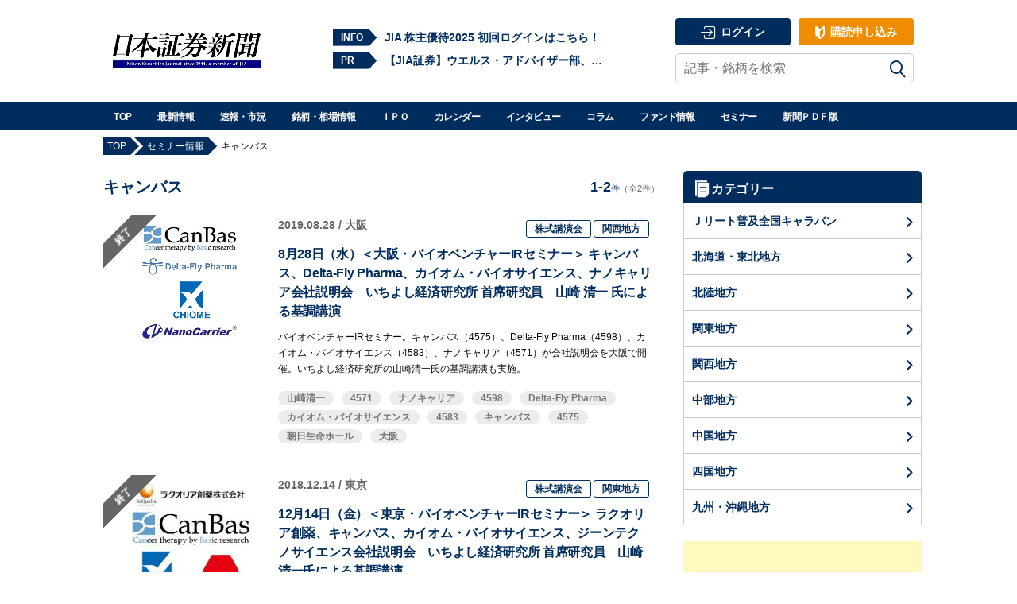

--- FILE ---
content_type: text/html; charset=UTF-8
request_url: https://www.nsjournal.jp/seminar_tag/%E3%82%AD%E3%83%A3%E3%83%B3%E3%83%90%E3%82%B9/
body_size: 15956
content:
<!doctype html>
<html dir="ltr" lang="ja"
	prefix="og: https://ogp.me/ns#" >
<head>
	<meta charset="UTF-8">
	<meta name="viewport" content="width=device-width, initial-scale=1">
	<title>キャンバス - 日本証券新聞</title>

		<!-- All in One SEO 4.2.8 - aioseo.com -->
		<meta name="robots" content="max-image-preview:large" />
		<link rel="canonical" href="https://www.nsjournal.jp/seminar_tag/%E3%82%AD%E3%83%A3%E3%83%B3%E3%83%90%E3%82%B9/" />
		<meta name="generator" content="All in One SEO (AIOSEO) 4.2.8 " />

		<!-- Google tag (gtag.js) -->
<script async src="https://www.googletagmanager.com/gtag/js?id=AW-1034982665"></script>
<script>
  window.dataLayer = window.dataLayer || [];
  function gtag(){dataLayer.push(arguments);}
  gtag('js', new Date());

  gtag('config', 'AW-1034982665');
</script>


<!-- Google tag (gtag.js) -->
<script async src="https://www.googletagmanager.com/gtag/js?id=UA-33929920-1"></script>
<script>
  window.dataLayer = window.dataLayer || [];
  function gtag(){dataLayer.push(arguments);}
  gtag('js', new Date());

  gtag('config', 'UA-33929920-1');
</script>
		<script type="application/ld+json" class="aioseo-schema">
			{"@context":"https:\/\/schema.org","@graph":[{"@type":"BreadcrumbList","@id":"https:\/\/www.nsjournal.jp\/seminar_tag\/%E3%82%AD%E3%83%A3%E3%83%B3%E3%83%90%E3%82%B9\/#breadcrumblist","itemListElement":[{"@type":"ListItem","@id":"https:\/\/www.nsjournal.jp\/#listItem","position":1,"item":{"@type":"WebPage","@id":"https:\/\/www.nsjournal.jp\/","name":"\u30db\u30fc\u30e0","description":"\u65e5\u672c\u3067\u6700\u3082\u6b74\u53f2\u306e\u3042\u308b\u8a3c\u5238\u30fb\u91d1\u878d\u306e\u7dcf\u5408\u5c02\u9580\u7d19","url":"https:\/\/www.nsjournal.jp\/"},"nextItem":"https:\/\/www.nsjournal.jp\/seminar_tag\/%e3%82%ad%e3%83%a3%e3%83%b3%e3%83%90%e3%82%b9\/#listItem"},{"@type":"ListItem","@id":"https:\/\/www.nsjournal.jp\/seminar_tag\/%e3%82%ad%e3%83%a3%e3%83%b3%e3%83%90%e3%82%b9\/#listItem","position":2,"item":{"@type":"WebPage","@id":"https:\/\/www.nsjournal.jp\/seminar_tag\/%e3%82%ad%e3%83%a3%e3%83%b3%e3%83%90%e3%82%b9\/","name":"\u30ad\u30e3\u30f3\u30d0\u30b9","url":"https:\/\/www.nsjournal.jp\/seminar_tag\/%e3%82%ad%e3%83%a3%e3%83%b3%e3%83%90%e3%82%b9\/"},"previousItem":"https:\/\/www.nsjournal.jp\/#listItem"}]},{"@type":"CollectionPage","@id":"https:\/\/www.nsjournal.jp\/seminar_tag\/%E3%82%AD%E3%83%A3%E3%83%B3%E3%83%90%E3%82%B9\/#collectionpage","url":"https:\/\/www.nsjournal.jp\/seminar_tag\/%E3%82%AD%E3%83%A3%E3%83%B3%E3%83%90%E3%82%B9\/","name":"\u30ad\u30e3\u30f3\u30d0\u30b9 - \u65e5\u672c\u8a3c\u5238\u65b0\u805e","inLanguage":"ja","isPartOf":{"@id":"https:\/\/www.nsjournal.jp\/#website"},"breadcrumb":{"@id":"https:\/\/www.nsjournal.jp\/seminar_tag\/%E3%82%AD%E3%83%A3%E3%83%B3%E3%83%90%E3%82%B9\/#breadcrumblist"}},{"@type":"Organization","@id":"https:\/\/www.nsjournal.jp\/#organization","name":"\u65e5\u672c\u8a3c\u5238\u65b0\u805e","url":"https:\/\/www.nsjournal.jp\/","logo":{"@type":"ImageObject","url":"https:\/\/www.nsjournal.jp\/wp-content\/uploads\/2019\/09\/nsj-logo_750x300.png","@id":"https:\/\/www.nsjournal.jp\/#organizationLogo","width":640,"height":256},"image":{"@id":"https:\/\/www.nsjournal.jp\/#organizationLogo"},"sameAs":["https:\/\/www.facebook.com\/nsjournal","https:\/\/twitter.com\/NSJ_nsjournal"]},{"@type":"WebSite","@id":"https:\/\/www.nsjournal.jp\/#website","url":"https:\/\/www.nsjournal.jp\/","name":"\u65e5\u672c\u8a3c\u5238\u65b0\u805e","description":"\u65e5\u672c\u3067\u6700\u3082\u6b74\u53f2\u306e\u3042\u308b\u8a3c\u5238\u30fb\u91d1\u878d\u306e\u7dcf\u5408\u5c02\u9580\u7d19","inLanguage":"ja","publisher":{"@id":"https:\/\/www.nsjournal.jp\/#organization"}}]}
		</script>
		<!-- All in One SEO -->

<link rel="alternate" type="application/rss+xml" title="日本証券新聞 &raquo; フィード" href="https://www.nsjournal.jp/feed/" />
<link rel="alternate" type="application/rss+xml" title="日本証券新聞 &raquo; コメントフィード" href="https://www.nsjournal.jp/comments/feed/" />
<link rel="alternate" type="application/rss+xml" title="日本証券新聞 &raquo; キャンバス セミナータグ のフィード" href="https://www.nsjournal.jp/seminar_tag/%e3%82%ad%e3%83%a3%e3%83%b3%e3%83%90%e3%82%b9/feed/" />
<link rel='stylesheet' id='dashicons-css' href='https://www.nsjournal.jp/wp-includes/css/dashicons.min.css?ver=6.1.1' type='text/css' media='all' />
<link rel='stylesheet' id='menu-icon-font-awesome-css' href='https://www.nsjournal.jp/wp-content/plugins/menu-icons/css/fontawesome/css/all.min.css?ver=5.15.4' type='text/css' media='all' />
<link rel='stylesheet' id='elasticpress-related-posts-block-css' href='https://www.nsjournal.jp/wp-content/plugins/elasticpress/dist/css/related-posts-block-styles.min.css?ver=3.5.6' type='text/css' media='all' />
<link rel='stylesheet' id='classic-theme-styles-css' href='https://www.nsjournal.jp/wp-includes/css/classic-themes.min.css?ver=1' type='text/css' media='all' />
<style id='global-styles-inline-css' type='text/css'>
body{--wp--preset--color--black: #000000;--wp--preset--color--cyan-bluish-gray: #abb8c3;--wp--preset--color--white: #FFF;--wp--preset--color--pale-pink: #f78da7;--wp--preset--color--vivid-red: #cf2e2e;--wp--preset--color--luminous-vivid-orange: #ff6900;--wp--preset--color--luminous-vivid-amber: #fcb900;--wp--preset--color--light-green-cyan: #7bdcb5;--wp--preset--color--vivid-green-cyan: #00d084;--wp--preset--color--pale-cyan-blue: #8ed1fc;--wp--preset--color--vivid-cyan-blue: #0693e3;--wp--preset--color--vivid-purple: #9b51e0;--wp--preset--color--primary: #0073a8;--wp--preset--color--secondary: #005075;--wp--preset--color--dark-gray: #111;--wp--preset--color--light-gray: #767676;--wp--preset--gradient--vivid-cyan-blue-to-vivid-purple: linear-gradient(135deg,rgba(6,147,227,1) 0%,rgb(155,81,224) 100%);--wp--preset--gradient--light-green-cyan-to-vivid-green-cyan: linear-gradient(135deg,rgb(122,220,180) 0%,rgb(0,208,130) 100%);--wp--preset--gradient--luminous-vivid-amber-to-luminous-vivid-orange: linear-gradient(135deg,rgba(252,185,0,1) 0%,rgba(255,105,0,1) 100%);--wp--preset--gradient--luminous-vivid-orange-to-vivid-red: linear-gradient(135deg,rgba(255,105,0,1) 0%,rgb(207,46,46) 100%);--wp--preset--gradient--very-light-gray-to-cyan-bluish-gray: linear-gradient(135deg,rgb(238,238,238) 0%,rgb(169,184,195) 100%);--wp--preset--gradient--cool-to-warm-spectrum: linear-gradient(135deg,rgb(74,234,220) 0%,rgb(151,120,209) 20%,rgb(207,42,186) 40%,rgb(238,44,130) 60%,rgb(251,105,98) 80%,rgb(254,248,76) 100%);--wp--preset--gradient--blush-light-purple: linear-gradient(135deg,rgb(255,206,236) 0%,rgb(152,150,240) 100%);--wp--preset--gradient--blush-bordeaux: linear-gradient(135deg,rgb(254,205,165) 0%,rgb(254,45,45) 50%,rgb(107,0,62) 100%);--wp--preset--gradient--luminous-dusk: linear-gradient(135deg,rgb(255,203,112) 0%,rgb(199,81,192) 50%,rgb(65,88,208) 100%);--wp--preset--gradient--pale-ocean: linear-gradient(135deg,rgb(255,245,203) 0%,rgb(182,227,212) 50%,rgb(51,167,181) 100%);--wp--preset--gradient--electric-grass: linear-gradient(135deg,rgb(202,248,128) 0%,rgb(113,206,126) 100%);--wp--preset--gradient--midnight: linear-gradient(135deg,rgb(2,3,129) 0%,rgb(40,116,252) 100%);--wp--preset--duotone--dark-grayscale: url('#wp-duotone-dark-grayscale');--wp--preset--duotone--grayscale: url('#wp-duotone-grayscale');--wp--preset--duotone--purple-yellow: url('#wp-duotone-purple-yellow');--wp--preset--duotone--blue-red: url('#wp-duotone-blue-red');--wp--preset--duotone--midnight: url('#wp-duotone-midnight');--wp--preset--duotone--magenta-yellow: url('#wp-duotone-magenta-yellow');--wp--preset--duotone--purple-green: url('#wp-duotone-purple-green');--wp--preset--duotone--blue-orange: url('#wp-duotone-blue-orange');--wp--preset--font-size--small: 19.5px;--wp--preset--font-size--medium: 20px;--wp--preset--font-size--large: 36.5px;--wp--preset--font-size--x-large: 42px;--wp--preset--font-size--normal: 22px;--wp--preset--font-size--huge: 49.5px;--wp--preset--spacing--20: 0.44rem;--wp--preset--spacing--30: 0.67rem;--wp--preset--spacing--40: 1rem;--wp--preset--spacing--50: 1.5rem;--wp--preset--spacing--60: 2.25rem;--wp--preset--spacing--70: 3.38rem;--wp--preset--spacing--80: 5.06rem;}:where(.is-layout-flex){gap: 0.5em;}body .is-layout-flow > .alignleft{float: left;margin-inline-start: 0;margin-inline-end: 2em;}body .is-layout-flow > .alignright{float: right;margin-inline-start: 2em;margin-inline-end: 0;}body .is-layout-flow > .aligncenter{margin-left: auto !important;margin-right: auto !important;}body .is-layout-constrained > .alignleft{float: left;margin-inline-start: 0;margin-inline-end: 2em;}body .is-layout-constrained > .alignright{float: right;margin-inline-start: 2em;margin-inline-end: 0;}body .is-layout-constrained > .aligncenter{margin-left: auto !important;margin-right: auto !important;}body .is-layout-constrained > :where(:not(.alignleft):not(.alignright):not(.alignfull)){max-width: var(--wp--style--global--content-size);margin-left: auto !important;margin-right: auto !important;}body .is-layout-constrained > .alignwide{max-width: var(--wp--style--global--wide-size);}body .is-layout-flex{display: flex;}body .is-layout-flex{flex-wrap: wrap;align-items: center;}body .is-layout-flex > *{margin: 0;}:where(.wp-block-columns.is-layout-flex){gap: 2em;}.has-black-color{color: var(--wp--preset--color--black) !important;}.has-cyan-bluish-gray-color{color: var(--wp--preset--color--cyan-bluish-gray) !important;}.has-white-color{color: var(--wp--preset--color--white) !important;}.has-pale-pink-color{color: var(--wp--preset--color--pale-pink) !important;}.has-vivid-red-color{color: var(--wp--preset--color--vivid-red) !important;}.has-luminous-vivid-orange-color{color: var(--wp--preset--color--luminous-vivid-orange) !important;}.has-luminous-vivid-amber-color{color: var(--wp--preset--color--luminous-vivid-amber) !important;}.has-light-green-cyan-color{color: var(--wp--preset--color--light-green-cyan) !important;}.has-vivid-green-cyan-color{color: var(--wp--preset--color--vivid-green-cyan) !important;}.has-pale-cyan-blue-color{color: var(--wp--preset--color--pale-cyan-blue) !important;}.has-vivid-cyan-blue-color{color: var(--wp--preset--color--vivid-cyan-blue) !important;}.has-vivid-purple-color{color: var(--wp--preset--color--vivid-purple) !important;}.has-black-background-color{background-color: var(--wp--preset--color--black) !important;}.has-cyan-bluish-gray-background-color{background-color: var(--wp--preset--color--cyan-bluish-gray) !important;}.has-white-background-color{background-color: var(--wp--preset--color--white) !important;}.has-pale-pink-background-color{background-color: var(--wp--preset--color--pale-pink) !important;}.has-vivid-red-background-color{background-color: var(--wp--preset--color--vivid-red) !important;}.has-luminous-vivid-orange-background-color{background-color: var(--wp--preset--color--luminous-vivid-orange) !important;}.has-luminous-vivid-amber-background-color{background-color: var(--wp--preset--color--luminous-vivid-amber) !important;}.has-light-green-cyan-background-color{background-color: var(--wp--preset--color--light-green-cyan) !important;}.has-vivid-green-cyan-background-color{background-color: var(--wp--preset--color--vivid-green-cyan) !important;}.has-pale-cyan-blue-background-color{background-color: var(--wp--preset--color--pale-cyan-blue) !important;}.has-vivid-cyan-blue-background-color{background-color: var(--wp--preset--color--vivid-cyan-blue) !important;}.has-vivid-purple-background-color{background-color: var(--wp--preset--color--vivid-purple) !important;}.has-black-border-color{border-color: var(--wp--preset--color--black) !important;}.has-cyan-bluish-gray-border-color{border-color: var(--wp--preset--color--cyan-bluish-gray) !important;}.has-white-border-color{border-color: var(--wp--preset--color--white) !important;}.has-pale-pink-border-color{border-color: var(--wp--preset--color--pale-pink) !important;}.has-vivid-red-border-color{border-color: var(--wp--preset--color--vivid-red) !important;}.has-luminous-vivid-orange-border-color{border-color: var(--wp--preset--color--luminous-vivid-orange) !important;}.has-luminous-vivid-amber-border-color{border-color: var(--wp--preset--color--luminous-vivid-amber) !important;}.has-light-green-cyan-border-color{border-color: var(--wp--preset--color--light-green-cyan) !important;}.has-vivid-green-cyan-border-color{border-color: var(--wp--preset--color--vivid-green-cyan) !important;}.has-pale-cyan-blue-border-color{border-color: var(--wp--preset--color--pale-cyan-blue) !important;}.has-vivid-cyan-blue-border-color{border-color: var(--wp--preset--color--vivid-cyan-blue) !important;}.has-vivid-purple-border-color{border-color: var(--wp--preset--color--vivid-purple) !important;}.has-vivid-cyan-blue-to-vivid-purple-gradient-background{background: var(--wp--preset--gradient--vivid-cyan-blue-to-vivid-purple) !important;}.has-light-green-cyan-to-vivid-green-cyan-gradient-background{background: var(--wp--preset--gradient--light-green-cyan-to-vivid-green-cyan) !important;}.has-luminous-vivid-amber-to-luminous-vivid-orange-gradient-background{background: var(--wp--preset--gradient--luminous-vivid-amber-to-luminous-vivid-orange) !important;}.has-luminous-vivid-orange-to-vivid-red-gradient-background{background: var(--wp--preset--gradient--luminous-vivid-orange-to-vivid-red) !important;}.has-very-light-gray-to-cyan-bluish-gray-gradient-background{background: var(--wp--preset--gradient--very-light-gray-to-cyan-bluish-gray) !important;}.has-cool-to-warm-spectrum-gradient-background{background: var(--wp--preset--gradient--cool-to-warm-spectrum) !important;}.has-blush-light-purple-gradient-background{background: var(--wp--preset--gradient--blush-light-purple) !important;}.has-blush-bordeaux-gradient-background{background: var(--wp--preset--gradient--blush-bordeaux) !important;}.has-luminous-dusk-gradient-background{background: var(--wp--preset--gradient--luminous-dusk) !important;}.has-pale-ocean-gradient-background{background: var(--wp--preset--gradient--pale-ocean) !important;}.has-electric-grass-gradient-background{background: var(--wp--preset--gradient--electric-grass) !important;}.has-midnight-gradient-background{background: var(--wp--preset--gradient--midnight) !important;}.has-small-font-size{font-size: var(--wp--preset--font-size--small) !important;}.has-medium-font-size{font-size: var(--wp--preset--font-size--medium) !important;}.has-large-font-size{font-size: var(--wp--preset--font-size--large) !important;}.has-x-large-font-size{font-size: var(--wp--preset--font-size--x-large) !important;}
.wp-block-navigation a:where(:not(.wp-element-button)){color: inherit;}
:where(.wp-block-columns.is-layout-flex){gap: 2em;}
.wp-block-pullquote{font-size: 1.5em;line-height: 1.6;}
</style>
<link rel='stylesheet' id='swpm-3d-secure-plugin-style-css' href='https://www.nsjournal.jp/wp-content/plugins/simple-membership-3d-secure/style.css?ver=1.0.0' type='text/css' media='all' />
<link rel='stylesheet' id='swpm.common-css' href='https://www.nsjournal.jp/wp-content/plugins/simple-membership/css/swpm.common.css?ver=6.1.1' type='text/css' media='all' />
<link rel='stylesheet' id='swpm-jqueryui-css-css' href='https://www.nsjournal.jp/wp-content/plugins/swpm-form-builder/css/smoothness/jquery-ui-1.10.3.min.css?ver=20131203' type='text/css' media='all' />
<link rel='stylesheet' id='parent-style-css' href='https://www.nsjournal.jp/wp-content/themes/twentynineteen/style.css?ver=2018-12-20' type='text/css' media='all' />
<link rel='stylesheet' id='parent-print-style-css' href='https://www.nsjournal.jp/wp-content/themes/twentynineteen/print.css?ver=2018-12-20' type='text/css' media='all' />
<link rel='stylesheet' id='child-style-css' href='https://www.nsjournal.jp/wp-content/themes/nsj/style.css?ver=2018-12-20' type='text/css' media='all' />
<link rel='stylesheet' id='nsj-style-css' href='https://www.nsjournal.jp/wp-content/themes/nsj/assets/css/nsj.css?ver=2021-06-29' type='text/css' media='all' />
<link rel='stylesheet' id='nsj-fonts-css' href='https://www.nsjournal.jp/wp-content/themes/nsj/assets/css/fonts.css?ver=2019-03-07' type='text/css' media='all' />
<script type='text/javascript' src='https://www.nsjournal.jp/wp-includes/js/jquery/jquery.min.js?ver=3.6.1' id='jquery-core-js'></script>
<script type='text/javascript' src='https://www.nsjournal.jp/wp-includes/js/jquery/jquery-migrate.min.js?ver=3.3.2' id='jquery-migrate-js'></script>
<script type='application/json' id='wpp-json'>
{"sampling_active":0,"sampling_rate":100,"ajax_url":"https:\/\/www.nsjournal.jp\/wp-json\/wordpress-popular-posts\/v1\/popular-posts","api_url":"https:\/\/www.nsjournal.jp\/wp-json\/wordpress-popular-posts","ID":0,"token":"f67e562831","lang":0,"debug":0}
</script>
<script type='text/javascript' src='https://www.nsjournal.jp/wp-content/plugins/wordpress-popular-posts/assets/js/wpp.min.js?ver=6.1.1' id='wpp-js-js'></script>
<script type='text/javascript' src='https://www.nsjournal.jp/wp-content/themes/nsj/assets/js/nsj_base.js?ver=20220401' id='nsj_base-js'></script>
<link rel="https://api.w.org/" href="https://www.nsjournal.jp/wp-json/" /><link rel="alternate" type="application/json" href="https://www.nsjournal.jp/wp-json/wp/v2/seminar_tag/621" /><link rel="EditURI" type="application/rsd+xml" title="RSD" href="https://www.nsjournal.jp/xmlrpc.php?rsd" />
<link rel="wlwmanifest" type="application/wlwmanifest+xml" href="https://www.nsjournal.jp/wp-includes/wlwmanifest.xml" />
<meta name="generator" content="WordPress 6.1.1" />
<!-- <meta name="swpm" version="4.6.8" /> -->
            <style id="wpp-loading-animation-styles">@-webkit-keyframes bgslide{from{background-position-x:0}to{background-position-x:-200%}}@keyframes bgslide{from{background-position-x:0}to{background-position-x:-200%}}.wpp-widget-placeholder,.wpp-widget-block-placeholder{margin:0 auto;width:60px;height:3px;background:#dd3737;background:linear-gradient(90deg,#dd3737 0%,#571313 10%,#dd3737 100%);background-size:200% auto;border-radius:3px;-webkit-animation:bgslide 1s infinite linear;animation:bgslide 1s infinite linear}</style>
            		<style type="text/css" id="wp-custom-css">
			.adsbygoogle {
	display: block;
	margin-left: auto;
	margin-right: auto;
}

/*トップ自由入力 - NSJヘッドライン start*/
.nsj-video_items {
    margin: 30px 0;
    display: flex;
}
.nsj-video_item {
	width: 48.5%;
    padding: 20px;
    font-size: 12px;
    background: #f5f5f5;
    border: 1px solid #e6e6e6;
    box-sizing: border-box;
}
.nsj-video_item:first-of-type {
    margin-right: 3%;
}
.nsj-video_item__video {
    width: 100%;
}
.nsj-video_item__video__inner {
    position:relative;
    height: 0;
    padding-top:56.25%;
    overflow: hidden;
}
.nsj-video_item__video__inner iframe {
    position: absolute;
    top: 0;
    left: 0;
    width: 100%;
    height: 100%;
}
.nsj-video_item__text {
	width: 100%;
    margin-top: 20px;
}
.nsj-video_item__text-header {
    display: flex;
    align-items: center;
}
.nsj-video_item__text-header-icon {
    position: relative;
    width: 80px;
    height: 80px;
    padding: 5px;
    box-sizing: border-box;
    border: 1px solid #c1c1c1;
    border-radius: 50%;
    overflow: hidden;
    background-color: #fff;
}
.nsj-video_item__text-header-icon figure {
    width: 100%;
    height: 100%;
    text-align: center;
    padding: 5px;
    box-sizing: border-box;
    position: relative;
    margin: 0;
}
.nsj-video_item__text-header-icon img {
    max-width: 100%;
    height: auto;
    position: absolute;
    top: 50%;
    left: 50%;
    transform: translate(-50%,-50%);
}
.nsj-video_item__text-header-ttl {
    margin-left: 10px;
}
.nsj-video_item__text-header-ttl p, .nsj-video_item__text-header-ttl h2 {
    margin: 0;
}
.nsj-video_item__text-header-ttl h2 {
    font-size: 18px;
    color: #002d5d;
    margin-top: 8px;
}
.nsj-video_item__text-body {
    margin-bottom: 10px;
}
.nsj-video_item__text-body p {
    text-align: justify;
    line-height: 1.75em;
}
.nsj-video_item__text-footer {
    text-align: right;
}
@media screen and (max-device-width: 480px) {
.nsj-video_items {
    padding: 20px 15px;
    font-size: 14px;
    display: block;
}
.nsj-video_item {
    width: 100%;
}
.nsj-video_item:first-of-type {
    margin-right: 0;
    margin-bottom: 20px;
}
.nsj-video_item__video {
    margin-right: 0;
    margin-bottom: 10px;
    width: 100%;
}
.nsj-video_item__text {
    width: 100%;
}
}
/*トップ自由入力 - NSJヘッドライン end*/
#___gcse_2 {
	display: none;
}
.no-results.not-found .note p:nth-child(2) {
	display: none;
}
/*バナーの広告表示*/
.ad-link {
  position: relative;
  display: block;
  max-width: 300px;
  margin: auto;
}
.ad-label {
  font-size: 10px;
  background: #fff;
  border: 1px solid #bababa;
  color: #012d5d;
  position: absolute;
  z-index: 4;
  padding: 3px;
  top: 0;
  right: 0;
}
/*YouTubeライブ用ウィジェット*/
.nsj_youtube_live {
	background-color: #fff;
	border: 1px solid #e6e6e6;
	border-radius: 4px;
	overflow: hidden;
	box-sizing: border-box;
}
.nsj_youtube_live-video {
	position: relative;
	height: 0;
	padding-top: 56.25%;
	overflow: hidden;	
}
.nsj_youtube_live-video iframe {
	position: absolute;
	top: 0;
	left: 0;
	width: 100%;
	height: 100%;
}
.nsj_youtube_live-title {
	margin: 0;
	padding: 10px 15px;
	color: #fff;
	background: #c00;
	font-size: 14px !important;
	display: flex;
	align-items: center;
}
.youtube-icon {
	background-image: url(https://new-staging.nsjournal.jp/wp-content/uploads/2020/11/youtube-icon.svg);
	width: 24px;
	height: auto;	
	margin-right: 6px;
	background-repeat: no-repeat;
	background-size: contain;
	position: relative;
	display: inline-block;
}
.youtube-icon::before {
	content: '';
	display: inline-block;
	padding-top: 68.75%;
}
.nsj_youtube_live-description {
	padding: 0px 15px;
	margin: 15px 0px;
}
.nsj_youtube_live-description-text {
	margin: 0;
	font-size: 12px;
	line-height: 1.75 !important;
	text-align: justify;
}
.nsj_youtube_live-btn {
	margin-top: 15px;
	padding: 0 15px 15px;
	box-sizing: border-box;
	display: flex;
}
.nsj_youtube_live-link {
	margin-left: auto;
	padding: 10px;
	background-color: #c00;
	border-radius: 2px;
	box-sizing: border-box;
	color: #fff !important;
	font-size: 14px;
}
@media (max-width: 768px) {
.widget_nsj_youtube_widget {
	padding: 0 10px;
}
}
@media (max-width: 480px) {
.widget_nsj_youtube_widget {
	padding: 0 15px;
}
}

/* かぶカツ  PICKUP */
.coming-soon--pickup {
	padding-bottom: 20px;
}

/* 共通テンプレート かぶカツリンク非表示 */
.id-gnav_list > .id-gnav_item:nth-child(2) {
    display: none;
}

.id-service_list > .id-service_item:nth-child(1)  {
	display: none;
}

/* プラン購読 */
#post-505 .swpm-payment-button form {
	display: flex;
	justify-content: center;
}

/* 404 */
.page404 p:last-child {
	display: none;
}

/* xシェアボタン */
.x-share {
		display: inline-block;
		background-color: black;
		padding: 4px 8px 4px;
		color: #fff;
		font-size: 12px;
		font-weight: 700;
		border-radius: 10px;
		margin-right: 5px;
}

.x-share a:hover {
		color: #fff;
}		</style>
		  <link rel="apple-touch-icon" sizes="180x180" href="/wp-content/themes/nsj/assets/favicon/apple-touch-icon.png">
  <link rel="icon" type="image/png" sizes="32x32" href="/wp-content/themes/nsj/assets/favicon/favicon-32x32.png">
  <link rel="icon" type="image/png" sizes="16x16" href="/wp-content/themes/nsj/assets/favicon/favicon-16x16.png">
  <link rel="manifest" href="/wp-content/themes/nsj/assets/favicon/site.webmanifest">
  <link rel="mask-icon" href="/wp-content/themes/nsj/assets/favicon/safari-pinned-tab.svg" color="#5bbad5">
  <link rel="shortcut icon" href="/wp-content/themes/nsj/assets/favicon/favicon.ico">
  <meta name="msapplication-TileColor" content="#da532c">
  <meta name="msapplication-config" content="/wp-content/themes/nsj/assets/favicon/browserconfig.xml">
  <meta name="theme-color" content="#ffffff">
</head>

<body class="archive tax-seminar_tag term-621 wp-custom-logo wp-embed-responsive has_sidebar hfeed image-filters-enabled">
<div id="page" class="site">

	<header id="masthead" class="site-header">

		<div class="site-branding-container">
			<div class="site-branding">
	<div class="bt_spnav"></div>
				<div class="logo"><h1 class="site-title"><a href="https://www.nsjournal.jp/"><img src="https://www.nsjournal.jp/wp-content/uploads/2019/09/nsj-logo_750x300.png" alt="日本証券新聞 日本で最も歴史のある証券・金融の総合専門紙 "></a></h1></div>
	
	<div class="header_search sp">
		<form role="search" method="get" class="search-form search-form-696da7f12df9a" action="https://www.nsjournal.jp/">
    <div class="search-row">
        <div class="search-container-query" data-header-hidden="false">
            <span class="search-label" data-header-hidden="true">キーワード</span>
            <input type="search" value="" name="s" class="search-query-text" placeholder="記事・銘柄を検索">
        </div>
        <div class="search-container-category" data-header-hidden="true">
            <span class="search-label">カテゴリ</span>
<!--            <input type="hidden" name="post_type" value="--><!--" class="search-post_type-value">-->
            <input type="hidden" name="cat" value="" class="search-cat-value">
            <select  name='category_options' id='cat' class='postform' >
	        <option class="level-0" value="11,35,17,14,21,4,23">全カテゴリ</option><option class="level-0" value="11,17,14,21,4,23">全カテゴリ（速報・市況を除く）</option><option class="level-0" value="35">速報・市況</option><option class="level-0" value="11">銘柄・相場情報</option><option class="level-0" value="17">IPO</option><option class="level-0" value="14">インタビュー</option><option class="level-0" value="21">コラム</option><option class="level-0" value="23">ファンド情報</option><option class="level-0" value="4">新聞PDF</option>            </select>
        </div>
    </div>
        <input type="submit" class="search-submit" value="検索" />
</form>
<script>
    jQuery((function($){
        var uniqid = '696da7f12df9a';
        var $base = $('.search-form-' + uniqid);
        var $order = $('.search-order-value', $base);
        var $orderBy = $('.search-orderby-value', $base);
        // var $postType = $('.search-post_type-value', $base);
        var $cat = $('.search-cat-value', $base);
        var $orderType = $('input[name="order_type"]', $base);
        var $categories = $('select[name="category_options"]', $base);
        $orderType.on('change', function(){
            switch ($(this).val()) {
                case 'post_date-desc':
                    $orderBy.val('post_date');
                    $order.val('desc');
                    break;
                case 'post_date-asc':
                    $orderBy.val('post_date');
                    $order.val('asc');
                    break;
                default:
                    $orderBy.val('');
                    $order.val('');
                    break;
            }
        });
        $categories.on('change', function(){
            switch ($(this).val()) {
                // case 'calendar':
                // case 'seminar':
                //     $cat.val(0);
                //     $postType.val($(this).val());
                //     break;
                default:
                    $cat.val($(this).val());
                    $postType.val('');
                    break;
            }
        });
    })(jQuery));
</script>
	</div>

	<div class='header_info_area'><div class='text_ad'><span>INFO</span><div class="advertizing"><a href="https://www.nsjournal.jp/login_jia2025/" onload="" onclick="" target="_blank">JIA 株主優待2025 初回ログインはこちら！</a></div><script type="text/javascript" style="display: none;">window.addEventListener("load", function(){});</script></div><div class='text_ad'><span>PR</span><div class="advertizing"><a href="https://www.jia-sec.co.jp/about/wealth-advisor/" onload="" onclick="" target="_blank">【JIA証券】ウエルス・アドバイザー部、始動</a></div><script type="text/javascript" style="display: none;">window.addEventListener("load", function(){});</script></div></div>

	<div class="header_right_area">

	<a href="https://www.nsjournal.jp/membership-login/" class="login"><i class="icon-nsj icon-login"></i> ログイン</a><a href="https://www.nsjournal.jp/membership-registration/" class="apply"><i class="icon-nsj icon-beginer"></i> 購読申し込み</a>		
		<div class="header_search">
			<form role="search" method="get" class="search-form search-form-696da7f1306b5" action="https://www.nsjournal.jp/">
    <div class="search-row">
        <div class="search-container-query" data-header-hidden="false">
            <span class="search-label" data-header-hidden="true">キーワード</span>
            <input type="search" value="" name="s" class="search-query-text" placeholder="記事・銘柄を検索">
        </div>
        <div class="search-container-category" data-header-hidden="true">
            <span class="search-label">カテゴリ</span>
<!--            <input type="hidden" name="post_type" value="--><!--" class="search-post_type-value">-->
            <input type="hidden" name="cat" value="" class="search-cat-value">
            <select  name='category_options' id='cat' class='postform' >
	        <option class="level-0" value="11,35,17,14,21,4,23">全カテゴリ</option><option class="level-0" value="11,17,14,21,4,23">全カテゴリ（速報・市況を除く）</option><option class="level-0" value="35">速報・市況</option><option class="level-0" value="11">銘柄・相場情報</option><option class="level-0" value="17">IPO</option><option class="level-0" value="14">インタビュー</option><option class="level-0" value="21">コラム</option><option class="level-0" value="23">ファンド情報</option><option class="level-0" value="4">新聞PDF</option>            </select>
        </div>
    </div>
        <input type="submit" class="search-submit" value="検索" />
</form>
<script>
    jQuery((function($){
        var uniqid = '696da7f1306b5';
        var $base = $('.search-form-' + uniqid);
        var $order = $('.search-order-value', $base);
        var $orderBy = $('.search-orderby-value', $base);
        // var $postType = $('.search-post_type-value', $base);
        var $cat = $('.search-cat-value', $base);
        var $orderType = $('input[name="order_type"]', $base);
        var $categories = $('select[name="category_options"]', $base);
        $orderType.on('change', function(){
            switch ($(this).val()) {
                case 'post_date-desc':
                    $orderBy.val('post_date');
                    $order.val('desc');
                    break;
                case 'post_date-asc':
                    $orderBy.val('post_date');
                    $order.val('asc');
                    break;
                default:
                    $orderBy.val('');
                    $order.val('');
                    break;
            }
        });
        $categories.on('change', function(){
            switch ($(this).val()) {
                // case 'calendar':
                // case 'seminar':
                //     $cat.val(0);
                //     $postType.val($(this).val());
                //     break;
                default:
                    $cat.val($(this).val());
                    $postType.val('');
                    break;
            }
        });
    })(jQuery));
</script>
		</div>
	</div>

</div><!-- .site-branding -->
		</div>

					<nav id="site-navigation" class="main-navigation" aria-label="トップメニュー">
				<div class="menu-gnav-container"><ul id="menu-gnav" class="main-menu"><li><a href="/">TOP</a></li>
<li><a href="https://www.nsjournal.jp/new/">最新情報</a></li>
<li><a href="https://www.nsjournal.jp/category/nsj_short_live/sokuhou/" aria-haspopup="true" aria-expanded="false">速報・市況</a><button class="submenu-expand" tabindex="-1"><svg class="svg-icon" width="24" height="24" aria-hidden="true" role="img" focusable="false" xmlns="http://www.w3.org/2000/svg" viewBox="0 0 24 24"><path d="M7.41 8.59L12 13.17l4.59-4.58L18 10l-6 6-6-6 1.41-1.41z"></path><path fill="none" d="M0 0h24v24H0V0z"></path></svg></button>
<ul class="sub-menu">
	<li><button class="menu-item-link-return" tabindex="-1"><svg class="svg-icon" width="24" height="24" aria-hidden="true" role="img" focusable="false" viewBox="0 0 24 24" version="1.1" xmlns="http://www.w3.org/2000/svg" xmlns:xlink="http://www.w3.org/1999/xlink"><path d="M15.41 7.41L14 6l-6 6 6 6 1.41-1.41L10.83 12z"></path><path d="M0 0h24v24H0z" fill="none"></path></svg>速報・市況</button></li>
	<li><a href="https://www.nsjournal.jp/category/nsj_short_live/121-1/">ＮＳＪショートライブ/個別</a></li>
</ul>
</li>
<li><a href="https://www.nsjournal.jp/category/update/meigara/" aria-haspopup="true" aria-expanded="false">銘柄・相場情報</a><button class="submenu-expand" tabindex="-1"><svg class="svg-icon" width="24" height="24" aria-hidden="true" role="img" focusable="false" xmlns="http://www.w3.org/2000/svg" viewBox="0 0 24 24"><path d="M7.41 8.59L12 13.17l4.59-4.58L18 10l-6 6-6-6 1.41-1.41z"></path><path fill="none" d="M0 0h24v24H0V0z"></path></svg></button>
<ul class="sub-menu">
	<li><button class="menu-item-link-return" tabindex="-1"><svg class="svg-icon" width="24" height="24" aria-hidden="true" role="img" focusable="false" viewBox="0 0 24 24" version="1.1" xmlns="http://www.w3.org/2000/svg" xmlns:xlink="http://www.w3.org/1999/xlink"><path d="M15.41 7.41L14 6l-6 6 6 6 1.41-1.41L10.83 12z"></path><path d="M0 0h24v24H0z" fill="none"></path></svg>銘柄・相場情報</button></li>
	<li><a href="https://www.nsjournal.jp/category/update/top_news/">トップ記事</a></li>
</ul>
</li>
<li><a href="https://www.nsjournal.jp/category/update/ipo/" aria-haspopup="true" aria-expanded="false">ＩＰＯ</a><button class="submenu-expand" tabindex="-1"><svg class="svg-icon" width="24" height="24" aria-hidden="true" role="img" focusable="false" xmlns="http://www.w3.org/2000/svg" viewBox="0 0 24 24"><path d="M7.41 8.59L12 13.17l4.59-4.58L18 10l-6 6-6-6 1.41-1.41z"></path><path fill="none" d="M0 0h24v24H0V0z"></path></svg></button>
<ul class="sub-menu">
	<li><button class="menu-item-link-return" tabindex="-1"><svg class="svg-icon" width="24" height="24" aria-hidden="true" role="img" focusable="false" viewBox="0 0 24 24" version="1.1" xmlns="http://www.w3.org/2000/svg" xmlns:xlink="http://www.w3.org/1999/xlink"><path d="M15.41 7.41L14 6l-6 6 6 6 1.41-1.41L10.83 12z"></path><path d="M0 0h24v24H0z" fill="none"></path></svg>ＩＰＯ</button></li>
	<li><a href="https://www.nsjournal.jp/tag/%e6%96%b0%e8%a6%8f%e4%b8%8a%e5%a0%b4%e7%b4%b9%e4%bb%8b/">新規上場紹介</a></li>
	<li><a href="https://www.nsjournal.jp/tag/%e3%83%96%e3%83%83%e3%82%af%e3%83%93%e3%83%ab%e5%a4%a7%e4%bd%9c%e6%88%a6/">ブックビル大作戦</a></li>
	<li><a href="https://www.nsjournal.jp/tag/ipo%e8%a8%ba%e6%96%ad/">IPO診断</a></li>
	<li><a href="https://www.nsjournal.jp/tag/ipo%e7%a4%be%e9%95%b7%e4%bc%9a%e8%a6%8b/">IPO社長会見</a></li>
	<li><a href="https://www.nsjournal.jp/tag/%e4%b8%8a%e5%a0%b41%e5%b9%b4%e9%8a%98%e6%9f%84%e3%81%ab%e6%b3%a8%e7%9b%ae/">上場1年銘柄に注目</a></li>
</ul>
</li>
<li><a href="/?post_type=calendar">カレンダー</a></li>
<li><a href="https://www.nsjournal.jp/category/update/interview/">インタビュー</a></li>
<li><a href="https://www.nsjournal.jp/category/update/column/" aria-haspopup="true" aria-expanded="false">コラム</a><button class="submenu-expand" tabindex="-1"><svg class="svg-icon" width="24" height="24" aria-hidden="true" role="img" focusable="false" xmlns="http://www.w3.org/2000/svg" viewBox="0 0 24 24"><path d="M7.41 8.59L12 13.17l4.59-4.58L18 10l-6 6-6-6 1.41-1.41z"></path><path fill="none" d="M0 0h24v24H0V0z"></path></svg></button>
<ul class="sub-menu">
	<li><button class="menu-item-link-return" tabindex="-1"><svg class="svg-icon" width="24" height="24" aria-hidden="true" role="img" focusable="false" viewBox="0 0 24 24" version="1.1" xmlns="http://www.w3.org/2000/svg" xmlns:xlink="http://www.w3.org/1999/xlink"><path d="M15.41 7.41L14 6l-6 6 6 6 1.41-1.41L10.83 12z"></path><path d="M0 0h24v24H0z" fill="none"></path></svg>コラム</button></li>
	<li><a href="https://www.nsjournal.jp/tag/%e6%9c%88%e6%9b%9c%e6%97%a5/" aria-haspopup="true" aria-expanded="false">月曜日</a><button class="submenu-expand" tabindex="-1"><svg class="svg-icon" width="24" height="24" aria-hidden="true" role="img" focusable="false" xmlns="http://www.w3.org/2000/svg" viewBox="0 0 24 24"><path d="M7.41 8.59L12 13.17l4.59-4.58L18 10l-6 6-6-6 1.41-1.41z"></path><path fill="none" d="M0 0h24v24H0V0z"></path></svg></button>
	<ul class="sub-menu">
		<li><button class="menu-item-link-return" tabindex="-1"><svg class="svg-icon" width="24" height="24" aria-hidden="true" role="img" focusable="false" viewBox="0 0 24 24" version="1.1" xmlns="http://www.w3.org/2000/svg" xmlns:xlink="http://www.w3.org/1999/xlink"><path d="M15.41 7.41L14 6l-6 6 6 6 1.41-1.41L10.83 12z"></path><path d="M0 0h24v24H0z" fill="none"></path></svg>月曜日</button></li>
		<li><a href="https://www.nsjournal.jp/tag/%e7%9b%b8%e5%a0%b4%e3%81%ae%e9%86%8d%e9%86%90%e5%91%b3/">相場の醍醐味</a></li>
		<li><a href="https://www.nsjournal.jp/tag/%e5%8d%83%e5%88%a9%e4%bc%91%e3%81%ae%e3%83%ad%e3%83%bc%e3%82%bd%e3%82%af%e8%b6%b3%e5%88%86%e6%9e%90/">千利休のローソク足分析</a></li>
		<li><a href="https://www.nsjournal.jp/tag/%e6%96%b0%e3%83%bb%e9%85%92%e7%94%b0%e4%ba%94%e6%b3%95%e3%81%af%e9%a2%a8%e6%9e%97%e7%81%ab%e5%b1%b1/">新・酒田五法は風林火山</a></li>
		<li><a href="https://www.nsjournal.jp/tag/%e7%9b%b8%e5%a0%b4%e3%81%ae%e7%a6%8f%e3%81%ae%e7%a5%9e%e3%80%80%e7%9c%9f%e3%81%ae%e6%88%90%e9%95%b7%e4%bc%81%e6%a5%ad%e3%81%af%e3%82%b3%e3%83%ac%e3%81%a0/">相場の福の神　真の成長企業はコレだ!</a></li>
		<li><a href="https://www.nsjournal.jp/tag/new%e4%b9%be%e5%9d%a4%e4%b8%80%e6%93%b2/">NEW乾坤一擲</a></li>
		<li><a href="https://www.nsjournal.jp/tag/%e7%9b%b8%e5%a0%b4%e8%ab%96-a-to-z/">相場論 A to Z</a></li>
		<li><a href="https://www.nsjournal.jp/tag/%e5%ae%9f%e6%88%a6%e3%80%8c%e6%96%b0-%e6%a0%aa%e3%81%93%e3%81%a8%e3%81%b0%e3%82%a2%e3%83%a9%e3%82%ab%e3%83%ab%e3%83%88%e3%80%8d/">実戦「新 株ことばアラカルト」</a></li>
		<li><a href="https://www.nsjournal.jp/tag/global-eye/">Global Eye</a></li>
		<li><a href="https://www.nsjournal.jp/tag/%e5%95%86%e5%93%81%e7%9b%b8%e5%a0%b4-%e6%9c%ac%e7%ad%8b%e3%82%92%e8%aa%ad%e3%82%80/">商品相場 “本筋”を読む</a></li>
		<li><a href="https://www.nsjournal.jp/tag/%e5%b0%8f%e5%9e%8b%e6%a0%aa%e3%82%b9%e3%83%9a%e3%82%b7%e3%83%a3%e3%83%aa%e3%82%b9%e3%83%88-%e5%b9%b3%e9%87%8e%e6%b8%85%e4%b9%85%e3%81%8c%e8%a1%8c%e3%81%8f/">小型株スペシャリスト 平野清久が行く</a></li>
	</ul>
</li>
	<li><a href="https://www.nsjournal.jp/tag/%e7%81%ab%e6%9b%9c%e6%97%a5/" aria-haspopup="true" aria-expanded="false">火曜日</a><button class="submenu-expand" tabindex="-1"><svg class="svg-icon" width="24" height="24" aria-hidden="true" role="img" focusable="false" xmlns="http://www.w3.org/2000/svg" viewBox="0 0 24 24"><path d="M7.41 8.59L12 13.17l4.59-4.58L18 10l-6 6-6-6 1.41-1.41z"></path><path fill="none" d="M0 0h24v24H0V0z"></path></svg></button>
	<ul class="sub-menu">
		<li><button class="menu-item-link-return" tabindex="-1"><svg class="svg-icon" width="24" height="24" aria-hidden="true" role="img" focusable="false" viewBox="0 0 24 24" version="1.1" xmlns="http://www.w3.org/2000/svg" xmlns:xlink="http://www.w3.org/1999/xlink"><path d="M15.41 7.41L14 6l-6 6 6 6 1.41-1.41L10.83 12z"></path><path d="M0 0h24v24H0z" fill="none"></path></svg>火曜日</button></li>
		<li><a href="https://www.nsjournal.jp/tag/%e7%9b%b8%e5%a0%b4%e8%a1%a8%e8%a1%97%e9%81%93-%e8%a3%8f%e8%a1%97%e9%81%93/">相場表街道/裏街道</a></li>
		<li><a href="https://www.nsjournal.jp/tag/%e7%89%b9%e5%a0%b1/">特報</a></li>
		<li><a href="https://www.nsjournal.jp/tag/tradex-%e3%83%9e%e3%83%bc%e3%82%b1%e3%83%83%e3%83%88%e3%83%bb%e3%83%95%e3%82%a9%e3%83%bc%e3%82%ab%e3%82%b9/">TRADEX マーケット・フォーカス</a></li>
		<li><a href="https://www.nsjournal.jp/tag/%e3%82%a4%e3%83%b3%e3%83%87%e3%83%83%e3%82%af%e3%82%b9play/">インデックスPLAY</a></li>
	</ul>
</li>
	<li><a href="https://www.nsjournal.jp/tag/%e6%b0%b4%e6%9b%9c%e6%97%a5/" aria-haspopup="true" aria-expanded="false">水曜日</a><button class="submenu-expand" tabindex="-1"><svg class="svg-icon" width="24" height="24" aria-hidden="true" role="img" focusable="false" xmlns="http://www.w3.org/2000/svg" viewBox="0 0 24 24"><path d="M7.41 8.59L12 13.17l4.59-4.58L18 10l-6 6-6-6 1.41-1.41z"></path><path fill="none" d="M0 0h24v24H0V0z"></path></svg></button>
	<ul class="sub-menu">
		<li><button class="menu-item-link-return" tabindex="-1"><svg class="svg-icon" width="24" height="24" aria-hidden="true" role="img" focusable="false" viewBox="0 0 24 24" version="1.1" xmlns="http://www.w3.org/2000/svg" xmlns:xlink="http://www.w3.org/1999/xlink"><path d="M15.41 7.41L14 6l-6 6 6 6 1.41-1.41L10.83 12z"></path><path d="M0 0h24v24H0z" fill="none"></path></svg>水曜日</button></li>
		<li><a href="https://www.nsjournal.jp/tag/%e3%82%bf%e3%82%ab%e3%81%95%e3%82%93%e3%81%ae%e3%83%89%e3%83%bc%e3%83%b3%e3%81%a8%e3%81%be%e3%81%8b%e3%81%97%e3%81%a6%e3%82%83/">タカさんのドーンとまかしてゃ!</a></li>
		<li><a href="https://www.nsjournal.jp/tag/%e7%a7%81%e3%81%ae%e5%b0%bb%e9%a6%ac%e6%8a%95%e8%b3%87%e6%b3%95/">私の尻馬投資法</a></li>
		<li><a href="https://www.nsjournal.jp/tag/%e9%88%b4%e6%9c%a8%e4%b8%80%e4%b9%8b%e3%83%9e%e3%83%bc%e3%82%b1%e3%83%83%e3%83%88%e3%83%ac%e3%83%9d%e3%83%bc%e3%83%88/">鈴木一之マーケットレポート</a></li>
		<li><a href="https://www.nsjournal.jp/tag/%e7%89%a9%e8%89%b2%e3%83%86%e3%83%bc%e3%83%9e%e5%a4%a7%e8%a7%a3%e6%9e%90/">物色テーマ大解析</a></li>
		<li><a href="https://www.nsjournal.jp/tag/%e7%b1%b3%e8%94%b5%e3%81%aefx%e6%9c%80%e5%89%8d%e7%b7%9a/">米蔵のFX最前線</a></li>
	</ul>
</li>
	<li><a href="https://www.nsjournal.jp/tag/%e6%9c%a8%e6%9b%9c%e6%97%a5/" aria-haspopup="true" aria-expanded="false">木曜日</a><button class="submenu-expand" tabindex="-1"><svg class="svg-icon" width="24" height="24" aria-hidden="true" role="img" focusable="false" xmlns="http://www.w3.org/2000/svg" viewBox="0 0 24 24"><path d="M7.41 8.59L12 13.17l4.59-4.58L18 10l-6 6-6-6 1.41-1.41z"></path><path fill="none" d="M0 0h24v24H0V0z"></path></svg></button>
	<ul class="sub-menu">
		<li><button class="menu-item-link-return" tabindex="-1"><svg class="svg-icon" width="24" height="24" aria-hidden="true" role="img" focusable="false" viewBox="0 0 24 24" version="1.1" xmlns="http://www.w3.org/2000/svg" xmlns:xlink="http://www.w3.org/1999/xlink"><path d="M15.41 7.41L14 6l-6 6 6 6 1.41-1.41L10.83 12z"></path><path d="M0 0h24v24H0z" fill="none"></path></svg>木曜日</button></li>
		<li><a href="https://www.nsjournal.jp/tag/%e3%82%a4%e3%83%b3%e3%82%b5%e3%82%a4%e3%83%89%e3%82%b9%e3%83%88%e3%83%bc%e3%83%aa%e3%83%bc/">インサイドストーリー</a></li>
		<li><a href="https://www.nsjournal.jp/tag/%e5%a4%95%e5%87%aa%e6%89%80%e9%95%b7%e3%81%ae%e3%82%a4%e3%83%99%e3%83%b3%e3%83%88%e6%8a%95%e8%b3%87100/">夕凪所長のイベント投資100%</a></li>
		<li><a href="https://www.nsjournal.jp/tag/%e7%9f%a5%e3%82%89%e3%81%aa%e3%81%84%e3%81%a8%e6%80%96%e3%81%84%e4%b8%8d%e5%8b%95%e7%94%a3%e5%b8%82%e5%a0%b4%e3%81%ae%e8%a3%8f/">知らないと怖い不動産市場の裏</a></li>
		<li><a href="https://www.nsjournal.jp/tag/jack%e6%b5%81%e3%80%8c%e5%8b%9d%e5%88%a9%e3%81%ae%e6%96%b9%e7%a8%8b%e5%bc%8f%e3%80%8d/">JACK流「勝利の方程式」</a></li>
		<li><a href="https://www.nsjournal.jp/tag/%e6%b0%b4%e9%87%8e%e6%96%87%e4%b9%9f%e3%81%ae%e5%8b%9d%e3%81%a1%e7%b5%84%e3%81%b8%e3%81%ae%e9%81%93/">水野文也の勝ち組への道</a></li>
		<li><a href="https://www.nsjournal.jp/tag/%e5%a3%81%e8%b0%b7%e6%b4%8b%e5%92%8c%e3%81%ae%e3%82%b0%e3%83%ad%e3%83%bc%e3%83%90%e3%83%ab%e3%83%bb%e3%82%a6%e3%82%a9%e3%83%83%e3%83%81/">壁谷洋和のグローバル・ウォッチ</a></li>
		<li><a href="https://www.nsjournal.jp/tag/%e3%82%a4%e3%83%99%e3%83%b3%e3%83%88%e8%aa%ad%e3%81%bf%e7%ad%8b/">イベント読み筋</a></li>
		<li><a href="https://www.nsjournal.jp/tag/%e9%ae%8e%e5%b7%9d%e8%89%af%e3%81%ae%e3%83%9e%e3%83%bc%e3%82%b1%e3%83%83%e3%83%88%e3%82%b3%e3%83%9f%e3%83%83%e3%83%88/">鮎川良のマーケットコミット!</a></li>
		<li><a href="https://www.nsjournal.jp/tag/%e6%9c%a8%e6%9d%91%e4%bd%b3%e5%ad%90%e3%81%ae%e6%b0%97%e3%81%ab%e3%81%aa%e3%82%8b%e9%8a%98%e6%9f%84/">木村佳子の気になる銘柄</a></li>
		<li><a href="https://www.nsjournal.jp/tag/%e6%99%af%e6%b0%97%e6%8e%a2%e6%a4%9c%e5%ae%b6%e3%80%80%e5%ae%85%e6%a3%ae%e6%98%ad%e5%90%89%e3%81%ae%e7%9b%ae/">景気探検家　宅森昭吉の目</a></li>
		<li><a href="https://www.nsjournal.jp/tag/%e5%9d%aa%e4%ba%95%e8%a3%95%e8%b1%aa%e3%81%ae%e3%80%8c%e3%83%9e%e3%83%bc%e3%82%b1%e3%83%83%e3%83%88%e3%83%bb%e3%83%8a%e3%82%a6%e3%80%8d/">坪井裕豪の「マーケット・ナウ」</a></li>
	</ul>
</li>
	<li><a href="https://www.nsjournal.jp/tag/%e9%87%91%e6%9b%9c%e6%97%a5/" aria-haspopup="true" aria-expanded="false">金曜日</a><button class="submenu-expand" tabindex="-1"><svg class="svg-icon" width="24" height="24" aria-hidden="true" role="img" focusable="false" xmlns="http://www.w3.org/2000/svg" viewBox="0 0 24 24"><path d="M7.41 8.59L12 13.17l4.59-4.58L18 10l-6 6-6-6 1.41-1.41z"></path><path fill="none" d="M0 0h24v24H0V0z"></path></svg></button>
	<ul class="sub-menu">
		<li><button class="menu-item-link-return" tabindex="-1"><svg class="svg-icon" width="24" height="24" aria-hidden="true" role="img" focusable="false" viewBox="0 0 24 24" version="1.1" xmlns="http://www.w3.org/2000/svg" xmlns:xlink="http://www.w3.org/1999/xlink"><path d="M15.41 7.41L14 6l-6 6 6 6 1.41-1.41L10.83 12z"></path><path d="M0 0h24v24H0z" fill="none"></path></svg>金曜日</button></li>
		<li><a href="https://www.nsjournal.jp/tag/%e5%ae%89%e7%94%b0%e4%bd%90%e5%92%8c%e5%ad%90%e3%81%ae%e6%96%b0%e7%b5%8c%e6%b8%88%e5%a4%a9%e6%b0%97%e5%9b%b3/">安田佐和子の新経済天気図</a></li>
		<li><a href="https://www.nsjournal.jp/tag/%e7%ab%b9%e4%b8%ad%e4%b8%89%e4%bd%b3%e3%81%ae%e6%a0%aacatch-ones-eye/">竹中三佳の株Catch one&#8217;s eye</a></li>
		<li><a href="https://www.nsjournal.jp/tag/%e7%9b%b8%e5%a0%b4%e3%82%92%e6%96%ac%e3%82%8b/">相場を斬る</a></li>
		<li><a href="https://www.nsjournal.jp/tag/%e4%b8%ad%e5%b3%b6%e4%b8%89%e9%a4%8a%e5%ad%90%e3%81%ae%e3%80%8c%e3%83%86%e3%82%af%e3%83%8b%e3%82%ab%e3%83%ab%e3%83%8e%e3%83%bc%e3%83%88%e3%80%8d/">中島三養子の「テクニカルノート」</a></li>
		<li><a href="https://www.nsjournal.jp/tag/%e4%bb%8a%e9%80%b1%e3%81%ae%e5%b1%95%e6%9c%9b/">今週の展望</a></li>
		<li><a href="https://www.nsjournal.jp/tag/%e5%8f%96%e6%9d%90%e3%81%ae%e7%8f%be%e5%a0%b4%e3%81%8b%e3%82%89/">取材の現場から</a></li>
		<li><a href="https://www.nsjournal.jp/tag/%e6%96%b0-%e7%9b%b8%e5%a0%b4%e3%82%92%e6%96%ac%e3%82%8b/">新 相場を斬る</a></li>
		<li><a href="https://www.nsjournal.jp/tag/%e6%a0%aa%e4%b8%bb%e5%84%aa%e5%be%85%e7%a0%94%e7%a9%b6%e3%83%8e%e3%83%bc%e3%83%88/">株主優待研究ノート</a></li>
	</ul>
</li>
	<li><a href="https://www.nsjournal.jp/tag/%e6%af%8e%e6%97%a5/" aria-haspopup="true" aria-expanded="false">毎日</a><button class="submenu-expand" tabindex="-1"><svg class="svg-icon" width="24" height="24" aria-hidden="true" role="img" focusable="false" xmlns="http://www.w3.org/2000/svg" viewBox="0 0 24 24"><path d="M7.41 8.59L12 13.17l4.59-4.58L18 10l-6 6-6-6 1.41-1.41z"></path><path fill="none" d="M0 0h24v24H0V0z"></path></svg></button>
	<ul class="sub-menu">
		<li><button class="menu-item-link-return" tabindex="-1"><svg class="svg-icon" width="24" height="24" aria-hidden="true" role="img" focusable="false" viewBox="0 0 24 24" version="1.1" xmlns="http://www.w3.org/2000/svg" xmlns:xlink="http://www.w3.org/1999/xlink"><path d="M15.41 7.41L14 6l-6 6 6 6 1.41-1.41L10.83 12z"></path><path d="M0 0h24v24H0z" fill="none"></path></svg>毎日</button></li>
		<li><a href="https://www.nsjournal.jp/tag/%e7%9b%b4%e7%90%83/">直球</a></li>
		<li><a href="https://www.nsjournal.jp/tag/%e5%a4%89%e5%8c%96%e7%90%83/">変化球</a></li>
		<li><a href="https://www.nsjournal.jp/tag/%e9%a2%a8%e6%9e%97%e7%81%ab%e5%b1%b1/">風林火山</a></li>
		<li><a href="https://www.nsjournal.jp/tag/%e6%9c%ac%e6%97%a5%e3%81%ae%e3%83%9e%e3%83%bc%e3%82%b1%e3%83%83%e3%83%88/">本日のマーケット</a></li>
		<li><a href="https://www.nsjournal.jp/tag/%e3%81%93%e3%81%ae%e6%a0%aa%e7%8e%8b%e6%89%8b/">この株王手</a></li>
	</ul>
</li>
	<li><a href="https://www.nsjournal.jp/tag/%e4%b8%8d%e5%ae%9a%e6%9c%9f/" aria-haspopup="true" aria-expanded="false">不定期</a><button class="submenu-expand" tabindex="-1"><svg class="svg-icon" width="24" height="24" aria-hidden="true" role="img" focusable="false" xmlns="http://www.w3.org/2000/svg" viewBox="0 0 24 24"><path d="M7.41 8.59L12 13.17l4.59-4.58L18 10l-6 6-6-6 1.41-1.41z"></path><path fill="none" d="M0 0h24v24H0V0z"></path></svg></button>
	<ul class="sub-menu">
		<li><button class="menu-item-link-return" tabindex="-1"><svg class="svg-icon" width="24" height="24" aria-hidden="true" role="img" focusable="false" viewBox="0 0 24 24" version="1.1" xmlns="http://www.w3.org/2000/svg" xmlns:xlink="http://www.w3.org/1999/xlink"><path d="M15.41 7.41L14 6l-6 6 6 6 1.41-1.41L10.83 12z"></path><path d="M0 0h24v24H0z" fill="none"></path></svg>不定期</button></li>
		<li><a href="https://www.nsjournal.jp/tag/%e3%82%a2%e3%83%8a%e3%83%aa%e3%82%b9%e3%83%88%e3%81%ae%e4%ba%94%e6%84%9f1/">アナリストの五感+1</a></li>
		<li><a href="https://www.nsjournal.jp/tag/%e6%b5%b7%e5%a4%96%e6%a9%9f%e9%96%a2%e6%8a%95%e8%b3%87%e5%ae%b6%e3%81%ae%e8%a6%96%e7%82%b9/">海外機関投資家の視点</a></li>
		<li><a href="https://www.nsjournal.jp/tag/%e6%9c%a8%e6%9d%91%e3%81%95%e3%81%8d%e3%81%ae%e6%86%82%e9%ac%b1/">木村さきの憂鬱</a></li>
		<li><a href="https://www.nsjournal.jp/tag/%e6%a0%aa%e3%83%a1%e3%83%b3%e3%82%bf%e3%83%bc/">株メンター</a></li>
		<li><a href="https://www.nsjournal.jp/tag/%e7%99%ba%e7%81%ab%e7%82%b9/">発火点</a></li>
		<li><a href="https://www.nsjournal.jp/tag/%e3%80%90%e7%b7%8a%e6%80%a5%e9%96%8b%e8%a8%ad%e3%80%80%e6%96%b0%e5%9e%8b%e3%82%b3%e3%83%ad%e3%83%8a%e3%82%a6%e3%82%a3%e3%83%ab%e3%82%b9%e9%96%a2%e9%80%a3%e3%83%9a%e3%83%bc%e3%82%b8%e3%80%91/">【緊急開設　新型コロナウィルス関連ページ】</a></li>
		<li><a href="https://www.nsjournal.jp/tag/%e6%b3%a8%e7%9b%ae%e3%83%86%e3%83%bc%e3%83%9e%e8%bf%bd%e8%b7%a1/">注目テーマ追跡</a></li>
		<li><a href="https://www.nsjournal.jp/tag/%e3%83%81%e3%83%a3%e3%83%bc%e3%83%88%e7%b8%a6%e6%a8%aa/">チャート縦横</a></li>
	</ul>
</li>
</ul>
</li>
<li><a href="https://www.nsjournal.jp/category/update/fund/">ファンド情報</a></li>
<li><a href="/?post_type=seminar">セミナー</a></li>
<li><a href="https://www.nsjournal.jp/category/update/2/">新聞ＰＤＦ版</a></li>
</ul></div><div class="main-menu-more"><ul class="main-menu"><li class="menu-item menu-item-has-children"><button class="submenu-expand main-menu-more-toggle is-empty" tabindex="-1" aria-label="More" aria-haspopup="true" aria-expanded="false"><span class="screen-reader-text">続き</span><svg class="svg-icon" width="24" height="24" aria-hidden="true" role="img" focusable="false" width="24" height="24" xmlns="http://www.w3.org/2000/svg"><g fill="none" fill-rule="evenodd"><path d="M0 0h24v24H0z"/><path fill="currentColor" fill-rule="nonzero" d="M12 2c5.52 0 10 4.48 10 10s-4.48 10-10 10S2 17.52 2 12 6.48 2 12 2zM6 14a2 2 0 1 0 0-4 2 2 0 0 0 0 4zm6 0a2 2 0 1 0 0-4 2 2 0 0 0 0 4zm6 0a2 2 0 1 0 0-4 2 2 0 0 0 0 4z"/></g></svg></button><ul class="sub-menu hidden-links"><li id="menu-item--1" class="mobile-parent-nav-menu-item menu-item--1"><button class="menu-item-link-return"><svg class="svg-icon" width="24" height="24" aria-hidden="true" role="img" focusable="false" viewBox="0 0 24 24" version="1.1" xmlns="http://www.w3.org/2000/svg" xmlns:xlink="http://www.w3.org/1999/xlink"><path d="M15.41 7.41L14 6l-6 6 6 6 1.41-1.41L10.83 12z"></path><path d="M0 0h24v24H0z" fill="none"></path></svg>戻る</button></li></ul></li></ul></div>			</nav><!-- #site-navigation -->
				
	</header><!-- #masthead -->

	<div id="content" class="site-content">
	<div class='bcn_wrap'><!-- Breadcrumb NavXT 7.1.0 -->
<span><a property="item" typeof="WebPage" title="Go to 日本証券新聞." href="https://www.nsjournal.jp" class="home">TOP</a><meta property="position" content="1"></span> &nbsp;<span property="itemListElement" typeof="ListItem"><a property="item" typeof="WebPage" title="Go to セミナー情報." href="https://www.nsjournal.jp/seminar/" class="archive post-seminar-archive"><span property="name">セミナー情報</span></a><meta property="position" content="2"></span> &nbsp;<span property="itemListElement" typeof="ListItem"><span property="name">キャンバス</span><meta property="position" content="3"></span></div>
	<section id="primary" class="content-area">
		<main id="main" class="site-main">
		
<header class="page-header archive-header">
	<h1 class='page-title'>キャンバス</h1>
<p class='count'><span class='blue'><strong>1-2</strong>件</span>（全2件）</p>
</header>

		

			<div class="nsj_post_list">
			
<article id="post-624256" class="end flex post-624256 seminar type-seminar status-publish hentry seminar_category-kansai seminar_category-1757 seminar_tag-2316 seminar_tag-1894 seminar_tag-1893 seminar_tag-1892 seminar_tag-delta-fly-pharma seminar_tag-623 seminar_tag-622 seminar_tag-621 seminar_tag-620 seminar_tag-304 seminar_tag-303 entry free_contents">
	<div class="thumbnail_wrap">
				<a href="https://www.nsjournal.jp/seminar/20190828osaka/"><img src="https://www.nsjournal.jp/wp-content/uploads/2019/06/logo_2.png" alt=""></a>
			</div>

	<div class="body_wrap">
		<header class="entry-header">
			<p class='seminar_cat'><a href='https://www.nsjournal.jp/seminar_category/kansai/' class='category'>関西地方</a></p>
<p class='seminar_cat'><a href='https://www.nsjournal.jp/seminar_category/%e6%a0%aa%e5%bc%8f%e8%ac%9b%e6%bc%94%e4%bc%9a/' class='category'>株式講演会</a></p>
			<p class="date">2019.08.28 / 大阪</p>
			<h2 class="entry-title"><a href="https://www.nsjournal.jp/seminar/20190828osaka/" rel="bookmark">8月28日（水）＜大阪・バイオベンチャーIRセミナー＞ キャンバス、Delta-Fly Pharma、カイオム・バイオサイエンス、ナノキャリア会社説明会　いちよし経済研究所 首席研究員　山崎 清一 氏による基調講演</a></h2>		</header><!-- .entry-header -->

		
		<div class="entry-content">
			<p><p>バイオベンチャーIRセミナー。キャンバス（4575）、Delta-Fly Pharma（4598）、カイオム・バイオサイエンス（4583）、ナノキャリア（4571）が会社説明会を大阪で開催。いちよし経済研究所の山崎清一氏の基調講演も実施。</p>
</p>
		</div>

		<footer class="entry-footer">
			<a href="https://www.nsjournal.jp/seminar_tag/%e5%b1%b1%e5%b4%8e%e6%b8%85%e4%b8%80/" rel="tag">山崎清一</a><a href="https://www.nsjournal.jp/seminar_tag/4571/" rel="tag">4571</a><a href="https://www.nsjournal.jp/seminar_tag/%e3%83%8a%e3%83%8e%e3%82%ad%e3%83%a3%e3%83%aa%e3%82%a2/" rel="tag">ナノキャリア</a><a href="https://www.nsjournal.jp/seminar_tag/4598/" rel="tag">4598</a><a href="https://www.nsjournal.jp/seminar_tag/delta-fly-pharma/" rel="tag">Delta-Fly Pharma</a><a href="https://www.nsjournal.jp/seminar_tag/%e3%82%ab%e3%82%a4%e3%82%aa%e3%83%a0%e3%83%bb%e3%83%90%e3%82%a4%e3%82%aa%e3%82%b5%e3%82%a4%e3%82%a8%e3%83%b3%e3%82%b9/" rel="tag">カイオム・バイオサイエンス</a><a href="https://www.nsjournal.jp/seminar_tag/4583/" rel="tag">4583</a><a href="https://www.nsjournal.jp/seminar_tag/%e3%82%ad%e3%83%a3%e3%83%b3%e3%83%90%e3%82%b9/" rel="tag">キャンバス</a><a href="https://www.nsjournal.jp/seminar_tag/4575/" rel="tag">4575</a><a href="https://www.nsjournal.jp/seminar_tag/%e6%9c%9d%e6%97%a5%e7%94%9f%e5%91%bd%e3%83%9b%e3%83%bc%e3%83%ab/" rel="tag">朝日生命ホール</a><a href="https://www.nsjournal.jp/seminar_tag/%e5%a4%a7%e9%98%aa/" rel="tag">大阪</a>		</footer>
	</div>
</article>

<article id="post-609308" class="end flex post-609308 seminar type-seminar status-publish hentry seminar_category-kanto seminar_category-1757 seminar_tag-2329 seminar_tag-2316 seminar_tag-735 seminar_tag-625 seminar_tag-624 seminar_tag-623 seminar_tag-622 seminar_tag-621 seminar_tag-620 seminar_tag-619 seminar_tag-618 entry free_contents">
	<div class="thumbnail_wrap">
				<a href="https://www.nsjournal.jp/seminar/12%e6%9c%8814%e6%97%a5%ef%bc%88%e9%87%91%ef%bc%89%ef%bc%9c%e6%9d%b1%e4%ba%ac%e3%83%bb%e3%83%90%e3%82%a4%e3%82%aa%e3%83%99%e3%83%b3%e3%83%81%e3%83%a3%e3%83%bcir%e3%82%bb%e3%83%9f%e3%83%8a%e3%83%bc/"><img src="https://www.nsjournal.jp/wp-content/uploads/2019/04/181214.jpg" alt=""></a>
			</div>

	<div class="body_wrap">
		<header class="entry-header">
			<p class='seminar_cat'><a href='https://www.nsjournal.jp/seminar_category/kanto/' class='category'>関東地方</a></p>
<p class='seminar_cat'><a href='https://www.nsjournal.jp/seminar_category/%e6%a0%aa%e5%bc%8f%e8%ac%9b%e6%bc%94%e4%bc%9a/' class='category'>株式講演会</a></p>
			<p class="date">2018.12.14 / 東京</p>
			<h2 class="entry-title"><a href="https://www.nsjournal.jp/seminar/12%e6%9c%8814%e6%97%a5%ef%bc%88%e9%87%91%ef%bc%89%ef%bc%9c%e6%9d%b1%e4%ba%ac%e3%83%bb%e3%83%90%e3%82%a4%e3%82%aa%e3%83%99%e3%83%b3%e3%83%81%e3%83%a3%e3%83%bcir%e3%82%bb%e3%83%9f%e3%83%8a%e3%83%bc/" rel="bookmark">12月14日（金）＜東京・バイオベンチャーIRセミナー＞ ラクオリア創薬、キャンバス、カイオム・バイオサイエンス、ジーンテクノサイエンス会社説明会　いちよし経済研究所 首席研究員　山崎清一氏による基調講演</a></h2>		</header><!-- .entry-header -->

		
		<div class="entry-content">
			<p><p>バイオベンチャーIRセミナー。ラクオリア創薬（4579）、キャンバス（4575）、カイオム・バイオサイエンス（4583）、ジーンテクノサイエンス（4584）が会社説明会を東京で開催。いちよし経済研究所の山崎清一氏の基調講演も実施。</p>
</p>
		</div>

		<footer class="entry-footer">
			<a href="https://www.nsjournal.jp/seminar_tag/%e6%9d%b1%e4%ba%ac%e8%a8%bc%e5%88%b8%e4%bc%9a%e9%a4%a8/" rel="tag">東京証券会館</a><a href="https://www.nsjournal.jp/seminar_tag/%e5%b1%b1%e5%b4%8e%e6%b8%85%e4%b8%80/" rel="tag">山崎清一</a><a href="https://www.nsjournal.jp/seminar_tag/%e6%9d%b1%e4%ba%ac/" rel="tag">東京</a><a href="https://www.nsjournal.jp/seminar_tag/%e3%82%b8%e3%83%bc%e3%83%b3%e3%83%86%e3%82%af%e3%83%8e%e3%82%b5%e3%82%a4%e3%82%a8%e3%83%b3%e3%82%b9/" rel="tag">ジーンテクノサイエンス</a><a href="https://www.nsjournal.jp/seminar_tag/4584/" rel="tag">4584</a><a href="https://www.nsjournal.jp/seminar_tag/%e3%82%ab%e3%82%a4%e3%82%aa%e3%83%a0%e3%83%bb%e3%83%90%e3%82%a4%e3%82%aa%e3%82%b5%e3%82%a4%e3%82%a8%e3%83%b3%e3%82%b9/" rel="tag">カイオム・バイオサイエンス</a><a href="https://www.nsjournal.jp/seminar_tag/4583/" rel="tag">4583</a><a href="https://www.nsjournal.jp/seminar_tag/%e3%82%ad%e3%83%a3%e3%83%b3%e3%83%90%e3%82%b9/" rel="tag">キャンバス</a><a href="https://www.nsjournal.jp/seminar_tag/4575/" rel="tag">4575</a><a href="https://www.nsjournal.jp/seminar_tag/%e3%83%a9%e3%82%af%e3%82%aa%e3%83%aa%e3%82%a2%e5%89%b5%e8%96%ac/" rel="tag">ラクオリア創薬</a><a href="https://www.nsjournal.jp/seminar_tag/4579/" rel="tag">4579</a>		</footer>
	</div>
</article>
			</div>

			<div class="nsj_pagination"><span class="empty prev">前へ</span><div class='select_wrap pages'>1 / 1</div><span class="empty next">次へ</a></div>		</main><!-- #main -->
		
			<div class="advertizing">
	<script async src="//pagead2.googlesyndication.com/pagead/js/adsbygoogle.js"></script>
<ins class="adsbygoogle"
     style="display:block"
     data-ad-client="ca-pub-6447863433590756"
     data-ad-slot="2265660846"
data-ad-format="auto"></ins>
<script>
(adsbygoogle = window.adsbygoogle || []).push({});
</script>	</div>

	</section><!-- #primary -->

	<aside id="secondary" class="sidebar widget-area" role="complementary">
		<section id="nav_menu-4" class="widget widget_nav_menu seminar"><h2 class="widget-title">カテゴリー</h2><div class="menu-seminar_category-container"><ul id="menu-seminar_category" class="menu"><li><a href="https://www.nsjournal.jp/seminar_category/jreit-caravan/">Ｊリート普及全国キャラバン</a></li>
<li><a href="https://www.nsjournal.jp/seminar_category/hokkaido-tohoku/">北海道・東北地方</a></li>
<li><a href="https://www.nsjournal.jp/seminar_category/%e5%8c%97%e9%99%b8%e5%9c%b0%e6%96%b9/">北陸地方</a></li>
<li><a href="https://www.nsjournal.jp/seminar_category/kanto/">関東地方</a></li>
<li><a href="https://www.nsjournal.jp/seminar_category/kansai/">関西地方</a></li>
<li><a href="https://www.nsjournal.jp/seminar_category/chubu/">中部地方</a></li>
<li><a href="https://www.nsjournal.jp/seminar_category/chugoku/">中国地方</a></li>
<li><a href="https://www.nsjournal.jp/seminar_category/sikoku/">四国地方</a></li>
<li><a href="https://www.nsjournal.jp/seminar_category/kyushu-okinawa/">九州・沖縄地方</a></li>
</ul></div></section><section id="custom_html-14" class="widget_text widget widget_custom_html seminar"><div class="textwidget custom-html-widget"><script async src="//pagead2.googlesyndication.com/pagead/js/adsbygoogle.js"></script>
<!-- nsj-sidebar-1 300-250 -->
<ins class="adsbygoogle"
     style="display:inline-block;width:300px;height:250px"
     data-ad-client="ca-pub-6447863433590756"
     data-ad-slot="5946806048"></ins>
<script>
(adsbygoogle = window.adsbygoogle || []).push({});
</script></div></section><section id="tag_cloud-2" class="widget widget_tag_cloud seminar"><h2 class="widget-title">タグ</h2><div class="tagcloud"><a href="https://www.nsjournal.jp/seminar_tag/2178/" class="tag-cloud-link tag-link-351 tag-link-position-1" style="font-size: 9.4736842105263pt;" aria-label="2178 (2個の項目)">2178</a>
<a href="https://www.nsjournal.jp/seminar_tag/3455/" class="tag-cloud-link tag-link-310 tag-link-position-2" style="font-size: 12.912280701754pt;" aria-label="3455 (7個の項目)">3455</a>
<a href="https://www.nsjournal.jp/seminar_tag/3458/" class="tag-cloud-link tag-link-67 tag-link-position-3" style="font-size: 8pt;" aria-label="3458 (1個の項目)">3458</a>
<a href="https://www.nsjournal.jp/seminar_tag/3470/" class="tag-cloud-link tag-link-308 tag-link-position-4" style="font-size: 13.730994152047pt;" aria-label="3470 (9個の項目)">3470</a>
<a href="https://www.nsjournal.jp/seminar_tag/3473/" class="tag-cloud-link tag-link-312 tag-link-position-5" style="font-size: 11.929824561404pt;" aria-label="3473 (5個の項目)">3473</a>
<a href="https://www.nsjournal.jp/seminar_tag/3727/" class="tag-cloud-link tag-link-333 tag-link-position-6" style="font-size: 8pt;" aria-label="3727 (1個の項目)">3727</a>
<a href="https://www.nsjournal.jp/seminar_tag/6578/" class="tag-cloud-link tag-link-334 tag-link-position-7" style="font-size: 9.4736842105263pt;" aria-label="6578 (2個の項目)">6578</a>
<a href="https://www.nsjournal.jp/seminar_tag/06889/" class="tag-cloud-link tag-link-325 tag-link-position-8" style="font-size: 12.502923976608pt;" aria-label="06889 (6個の項目)">06889</a>
<a href="https://www.nsjournal.jp/seminar_tag/7199/" class="tag-cloud-link tag-link-68 tag-link-position-9" style="font-size: 8pt;" aria-label="7199 (1個の項目)">7199</a>
<a href="https://www.nsjournal.jp/seminar_tag/8940/" class="tag-cloud-link tag-link-349 tag-link-position-10" style="font-size: 8pt;" aria-label="8940 (1個の項目)">8940</a>
<a href="https://www.nsjournal.jp/seminar_tag/8955/" class="tag-cloud-link tag-link-342 tag-link-position-11" style="font-size: 14.058479532164pt;" aria-label="8955 (10個の項目)">8955</a>
<a href="https://www.nsjournal.jp/seminar_tag/8963/" class="tag-cloud-link tag-link-328 tag-link-position-12" style="font-size: 8pt;" aria-label="8963 (1個の項目)">8963</a>
<a href="https://www.nsjournal.jp/seminar_tag/8966/" class="tag-cloud-link tag-link-344 tag-link-position-13" style="font-size: 14.631578947368pt;" aria-label="8966 (12個の項目)">8966</a>
<a href="https://www.nsjournal.jp/seminar_tag/9982/" class="tag-cloud-link tag-link-301 tag-link-position-14" style="font-size: 9.4736842105263pt;" aria-label="9982 (2個の項目)">9982</a>
<a href="https://www.nsjournal.jp/seminar_tag/%e3%81%95%e3%81%8f%e3%82%89%e7%b7%8f%e5%90%88%e3%83%aa%e3%83%bc%e3%83%88%e6%8a%95%e8%b3%87%e6%b3%95%e4%ba%ba/" class="tag-cloud-link tag-link-311 tag-link-position-15" style="font-size: 11.27485380117pt;" aria-label="さくら総合リート投資法人 (4個の項目)">さくら総合リート投資法人</a>
<a href="https://www.nsjournal.jp/seminar_tag/%e3%82%a2%e3%83%97%e3%83%aa%e3%83%83%e3%82%af%e3%82%b9/" class="tag-cloud-link tag-link-335 tag-link-position-16" style="font-size: 8pt;" aria-label="アプリックス (1個の項目)">アプリックス</a>
<a href="https://www.nsjournal.jp/seminar_tag/%e3%82%a4%e3%83%b3%e3%83%86%e3%83%aa%e3%83%83%e3%82%af%e3%82%b9/" class="tag-cloud-link tag-link-350 tag-link-position-17" style="font-size: 8pt;" aria-label="インテリックス (1個の項目)">インテリックス</a>
<a href="https://www.nsjournal.jp/seminar_tag/%e3%82%a4%e3%83%b3%e3%83%b4%e3%82%a3%e3%83%b3%e3%82%b7%e3%83%96%e3%83%ab%e6%8a%95%e8%b3%87%e6%b3%95%e4%ba%ba/" class="tag-cloud-link tag-link-329 tag-link-position-18" style="font-size: 8pt;" aria-label="インヴィンシブル投資法人 (1個の項目)">インヴィンシブル投資法人</a>
<a href="https://www.nsjournal.jp/seminar_tag/%e3%82%a8%e3%83%8c%e3%83%aa%e3%83%b3%e3%82%af%e3%82%b9/" class="tag-cloud-link tag-link-336 tag-link-position-19" style="font-size: 9.4736842105263pt;" aria-label="エヌリンクス (2個の項目)">エヌリンクス</a>
<a href="https://www.nsjournal.jp/seminar_tag/%e3%82%b7%e3%83%bc%e3%82%a2%e3%83%bc%e3%83%ab%e3%82%a4%e3%83%bc/" class="tag-cloud-link tag-link-69 tag-link-position-20" style="font-size: 8pt;" aria-label="シーアールイー (1個の項目)">シーアールイー</a>
<a href="https://www.nsjournal.jp/seminar_tag/%e3%82%bb%e3%83%ab%e3%82%b7%e3%83%bc%e3%83%89/" class="tag-cloud-link tag-link-322 tag-link-position-21" style="font-size: 8pt;" aria-label="セルシード (1個の項目)">セルシード</a>
<a href="https://www.nsjournal.jp/seminar_tag/%e3%82%bf%e3%82%ad%e3%83%92%e3%83%a8%e3%83%bc/" class="tag-cloud-link tag-link-302 tag-link-position-22" style="font-size: 9.4736842105263pt;" aria-label="タキヒヨー (2個の項目)">タキヒヨー</a>
<a href="https://www.nsjournal.jp/seminar_tag/%e3%83%80%e3%82%a4%e3%83%8a%e3%83%a0%e3%82%b8%e3%83%a3%e3%83%91%e3%83%b3%e3%83%9b%e3%83%bc%e3%83%ab%e3%83%87%e3%82%a3%e3%83%b3%e3%82%b0%e3%82%b9/" class="tag-cloud-link tag-link-327 tag-link-position-23" style="font-size: 12.502923976608pt;" aria-label="ダイナムジャパンホールディングス (6個の項目)">ダイナムジャパンホールディングス</a>
<a href="https://www.nsjournal.jp/seminar_tag/%e3%83%88%e3%83%a9%e3%82%a4%e3%82%b9%e3%83%86%e3%83%bc%e3%82%b8/" class="tag-cloud-link tag-link-352 tag-link-position-24" style="font-size: 9.4736842105263pt;" aria-label="トライステージ (2個の項目)">トライステージ</a>
<a href="https://www.nsjournal.jp/seminar_tag/%e3%83%97%e3%83%ac%e3%83%9f%e3%82%a2%e3%82%b0%e3%83%ab%e3%83%bc%e3%83%97/" class="tag-cloud-link tag-link-70 tag-link-position-25" style="font-size: 8pt;" aria-label="プレミアグループ (1個の項目)">プレミアグループ</a>
<a href="https://www.nsjournal.jp/seminar_tag/%e3%83%98%e3%83%ab%e3%82%b9%e3%82%b1%e3%82%a2%ef%bc%86%e3%83%a1%e3%83%87%e3%82%a3%e3%82%ab%e3%83%ab%e6%8a%95%e8%b3%87%e6%b3%95%e4%ba%ba/" class="tag-cloud-link tag-link-309 tag-link-position-26" style="font-size: 12.912280701754pt;" aria-label="ヘルスケア＆メディカル投資法人 (7個の項目)">ヘルスケア＆メディカル投資法人</a>
<a href="https://www.nsjournal.jp/seminar_tag/%e3%83%9b%e3%83%86%e3%83%ab%e3%83%ac%e3%82%aa%e3%83%91%e3%83%ac%e3%82%b9%e5%8d%9a%e5%a4%9a/" class="tag-cloud-link tag-link-353 tag-link-position-27" style="font-size: 9.4736842105263pt;" aria-label="ホテルレオパレス博多 (2個の項目)">ホテルレオパレス博多</a>
<a href="https://www.nsjournal.jp/seminar_tag/%e3%83%9e%e3%83%aa%e3%83%a2%e5%9c%b0%e6%96%b9%e5%89%b5%e7%94%9f%e3%83%aa%e3%83%bc%e3%83%88%e6%8a%95%e8%b3%87%e6%b3%95%e4%ba%ba/" class="tag-cloud-link tag-link-307 tag-link-position-28" style="font-size: 13.730994152047pt;" aria-label="マリモ地方創生リート投資法人 (9個の項目)">マリモ地方創生リート投資法人</a>
<a href="https://www.nsjournal.jp/seminar_tag/%e4%bb%8a%e6%b1%a0%e3%82%ac%e3%82%b9%e3%83%93%e3%83%ab/" class="tag-cloud-link tag-link-326 tag-link-position-29" style="font-size: 9.4736842105263pt;" aria-label="今池ガスビル (2個の項目)">今池ガスビル</a>
<a href="https://www.nsjournal.jp/seminar_tag/%e5%90%8d%e5%8f%a4%e5%b1%8b/" class="tag-cloud-link tag-link-71 tag-link-position-30" style="font-size: 19.87134502924pt;" aria-label="名古屋 (55個の項目)">名古屋</a>
<a href="https://www.nsjournal.jp/seminar_tag/%e5%a4%a7%e9%98%aa/" class="tag-cloud-link tag-link-303 tag-link-position-31" style="font-size: 22pt;" aria-label="大阪 (101個の項目)">大阪</a>
<a href="https://www.nsjournal.jp/seminar_tag/%e5%b9%b3%e5%92%8c%e4%b8%8d%e5%8b%95%e7%94%a3%e3%83%aa%e3%83%bc%e3%83%88%e6%8a%95%e8%b3%87%e6%b3%95%e4%ba%ba/" class="tag-cloud-link tag-link-343 tag-link-position-32" style="font-size: 14.385964912281pt;" aria-label="平和不動産リート投資法人 (11個の項目)">平和不動産リート投資法人</a>
<a href="https://www.nsjournal.jp/seminar_tag/%e6%97%a5%e6%9c%ac%e3%83%97%e3%83%a9%e3%82%a4%e3%83%a0%e3%83%aa%e3%82%a2%e3%83%ab%e3%83%86%e3%82%a3%e6%8a%95%e8%b3%87%e6%b3%95%e4%ba%ba/" class="tag-cloud-link tag-link-341 tag-link-position-33" style="font-size: 13.730994152047pt;" aria-label="日本プライムリアルティ投資法人 (9個の項目)">日本プライムリアルティ投資法人</a>
<a href="https://www.nsjournal.jp/seminar_tag/%e6%9c%9d%e6%97%a5%e7%94%9f%e5%91%bd%e3%83%9b%e3%83%bc%e3%83%ab/" class="tag-cloud-link tag-link-304 tag-link-position-34" style="font-size: 21.918128654971pt;" aria-label="朝日生命ホール (100個の項目)">朝日生命ホール</a>
<a href="https://www.nsjournal.jp/seminar_tag/%e6%9c%a8%e6%9d%91%e4%bd%b3%e5%ad%90/" class="tag-cloud-link tag-link-62 tag-link-position-35" style="font-size: 21.426900584795pt;" aria-label="木村佳子 (86個の項目)">木村佳子</a>
<a href="https://www.nsjournal.jp/seminar_tag/%e6%9c%ad%e5%b9%8c%e3%81%99%e3%81%bf%e3%82%8c%e3%83%9b%e3%83%86%e3%83%ab/" class="tag-cloud-link tag-link-331 tag-link-position-36" style="font-size: 11.929824561404pt;" aria-label="札幌すみれホテル (5個の項目)">札幌すみれホテル</a>
<a href="https://www.nsjournal.jp/seminar_tag/%e6%9d%89%e6%9d%91%e5%af%8c%e7%94%9f/" class="tag-cloud-link tag-link-63 tag-link-position-37" style="font-size: 20.690058479532pt;" aria-label="杉村富生 (70個の項目)">杉村富生</a>
<a href="https://www.nsjournal.jp/seminar_tag/%e6%a4%8d%e6%9c%a8%e9%9d%96%e7%94%b7/" class="tag-cloud-link tag-link-64 tag-link-position-38" style="font-size: 17.087719298246pt;" aria-label="植木靖男 (25個の項目)">植木靖男</a>
<a href="https://www.nsjournal.jp/seminar_tag/%e6%ab%bb%e4%ba%95%e8%8b%b1%e6%98%8e/" class="tag-cloud-link tag-link-65 tag-link-position-39" style="font-size: 17.988304093567pt;" aria-label="櫻井英明 (32個の項目)">櫻井英明</a>
<a href="https://www.nsjournal.jp/seminar_tag/%e7%a6%8f%e5%b2%a1/" class="tag-cloud-link tag-link-337 tag-link-position-40" style="font-size: 20.771929824561pt;" aria-label="福岡 (72個の項目)">福岡</a>
<a href="https://www.nsjournal.jp/seminar_tag/%e8%aa%ad%e5%a3%b2%e6%96%b0%e8%81%9e%e7%a4%be/" class="tag-cloud-link tag-link-12430 tag-link-position-41" style="font-size: 8pt;" aria-label="読売新聞社 (1個の項目)">読売新聞社</a>
<a href="https://www.nsjournal.jp/seminar_tag/%e9%ab%98%e9%87%8e%e6%81%ad%e5%a3%bd/" class="tag-cloud-link tag-link-61 tag-link-position-42" style="font-size: 14.959064327485pt;" aria-label="高野恭壽 (13個の項目)">高野恭壽</a>
<a href="https://www.nsjournal.jp/seminar_tag/%e9%ae%8e%e5%b7%9d%e8%89%af/" class="tag-cloud-link tag-link-330 tag-link-position-43" style="font-size: 8pt;" aria-label="鮎川良 (1個の項目)">鮎川良</a>
<a href="https://www.nsjournal.jp/seminar_tag/%ef%bd%8a%e3%83%aa%e3%83%bc%e3%83%88%e6%99%ae%e5%8f%8a%e5%85%a8%e5%9b%bd%e3%82%ad%e3%83%a3%e3%83%a9%e3%83%90%e3%83%b3/" class="tag-cloud-link tag-link-66 tag-link-position-44" style="font-size: 20.035087719298pt;" aria-label="Ｊリート普及全国キャラバン (58個の項目)">Ｊリート普及全国キャラバン</a>
<a href="https://www.nsjournal.jp/seminar_tag/%ef%bd%94%ef%bd%8b%ef%bd%90%e3%82%ac%e3%83%bc%e3%83%87%e3%83%b3%e3%82%b7%e3%83%86%e3%82%a3%e5%a4%a9%e7%a5%9e/" class="tag-cloud-link tag-link-338 tag-link-position-45" style="font-size: 14.385964912281pt;" aria-label="ＴＫＰガーデンシティ天神 (11個の項目)">ＴＫＰガーデンシティ天神</a></div>
</section><section id="custom_html-15" class="widget_text widget widget_custom_html seminar"><div class="textwidget custom-html-widget"><script async src="//pagead2.googlesyndication.com/pagead/js/adsbygoogle.js"></script>
<!-- nsj-sidebar-2 300-250 -->
<ins class="adsbygoogle"
     style="display:inline-block;width:300px;height:250px"
     data-ad-client="ca-pub-6447863433590756"
     data-ad-slot="1508781246"></ins>
<script>
(adsbygoogle = window.adsbygoogle || []).push({});
</script></div></section>	</aside>

	</div><!-- #content -->

	<footer id="colophon" class="site-footer">
		
	<aside class="widget-area" role="complementary" aria-label="フッター">
							<div class="widget-column footer-widget-1">
					<section id="nav_menu-3" class="widget widget_nav_menu"><div class="menu-footer-container"><ul id="menu-footer" class="menu"><li><a href="https://www.nsjournal.jp/about_nsj/">日本証券新聞Digitalについて</a></li>
<li><a href="https://www.nsjournal.jp/kiyaku/">会員規約</a></li>
<li><a href="https://www.nsjournal.jp/policy/">プライバシーポリシー</a></li>
<li><a href="https://www.nsjournal.jp/other/">特定商取引法に基づく表示</a></li>
<li><a href="https://www.nsjournal.jp/inquiry/">お問い合わせ</a></li>
<li><a href="https://www.nsjournal.jp/faq/">FAQ</a></li>
<li><a href="https://www.nsjournal.jp/corporate/">会社概要</a></li>
<li><a href="https://www.nsjournal.jp/category/update/1/">お知らせ</a></li>
</ul></div></section>					</div>
					</aside><!-- .widget-area -->

		<div class="site-info">
			<span class="copuright">Copyright &copy; Nihon Securities Journal Inc. All rights reserved.</span>
		</div>
	</footer>
</div>

<div class="mask"></div>

<link rel='stylesheet' id='nsj_pagination_css-css' href='https://www.nsjournal.jp/wp-content/themes/nsj/assets/css/nsj_pagination.css?ver=2019-03-16' type='text/css' media='all' />
<script type='text/javascript' src='https://www.nsjournal.jp/wp-content/plugins/swpm-form-builder/js/jquery.validate.min.js?ver=1.9.0' id='jquery-form-validation-js'></script>
<script type='text/javascript' src='https://www.nsjournal.jp/wp-content/plugins/swpm-form-builder/js/swpm-validation.js?ver=20140412' id='swpm-form-builder-validation-js'></script>
<script type='text/javascript' src='https://www.nsjournal.jp/wp-content/plugins/swpm-form-builder/js/jquery.metadata.js?ver=2.0' id='swpm-form-builder-metadata-js'></script>
<script type='text/javascript' src='https://www.nsjournal.jp/wp-content/plugins/swpm-form-builder/js/i18n/validate/messages-en_US.js?ver=1.9.0' id='swpm-validation-i18n-js'></script>
<script type='text/javascript' src='https://www.nsjournal.jp/wp-content/themes/nsj/assets/js/nsj_pagination.js?ver=1.0' id='nsj_pagination-js'></script>
	<script>
	/(trident|msie)/i.test(navigator.userAgent)&&document.getElementById&&window.addEventListener&&window.addEventListener("hashchange",function(){var t,e=location.hash.substring(1);/^[A-z0-9_-]+$/.test(e)&&(t=document.getElementById(e))&&(/^(?:a|select|input|button|textarea)$/i.test(t.tagName)||(t.tabIndex=-1),t.focus())},!1);
	</script>
	
</body>
</html>


--- FILE ---
content_type: text/html; charset=utf-8
request_url: https://www.google.com/recaptcha/api2/aframe
body_size: 181
content:
<!DOCTYPE HTML><html><head><meta http-equiv="content-type" content="text/html; charset=UTF-8"></head><body><script nonce="U2eO_d8Q-rwd_c_3dq9bXg">/** Anti-fraud and anti-abuse applications only. See google.com/recaptcha */ try{var clients={'sodar':'https://pagead2.googlesyndication.com/pagead/sodar?'};window.addEventListener("message",function(a){try{if(a.source===window.parent){var b=JSON.parse(a.data);var c=clients[b['id']];if(c){var d=document.createElement('img');d.src=c+b['params']+'&rc='+(localStorage.getItem("rc::a")?sessionStorage.getItem("rc::b"):"");window.document.body.appendChild(d);sessionStorage.setItem("rc::e",parseInt(sessionStorage.getItem("rc::e")||0)+1);localStorage.setItem("rc::h",'1768794100822');}}}catch(b){}});window.parent.postMessage("_grecaptcha_ready", "*");}catch(b){}</script></body></html>

--- FILE ---
content_type: text/css
request_url: https://www.nsjournal.jp/wp-content/themes/nsj/assets/css/nsj_pagination.css?ver=2019-03-16
body_size: 809
content:
/* line 6, ../sass/nsj_pagination.scss */
.nsj_pagination {
  margin-top: 30px;
  margin-bottom: 30px;
  text-align: center; }
  /* line 10, ../sass/nsj_pagination.scss */
  .nsj_pagination .next_pages {
    width: 200px;
    margin: 0 auto 20px; }
    /* line 13, ../sass/nsj_pagination.scss */
    .nsj_pagination .next_pages a {
      position: relative;
      display: block;
      width: 100%;
      line-height: 30px;
      font-size: 14px;
      font-weight: bold;
      color: #fff;
      background: #002d5d;
      border-radius: 30px; }
      /* line 23, ../sass/nsj_pagination.scss */
      .nsj_pagination .next_pages a::after {
        position: absolute;
        display: inline-block;
        right: 15px;
        line-height: 30px;
        content: "\f105";
        font-family: "Fontawesome";
        font-size: 18px;
        font-weight: normal; }
  /* line 35, ../sass/nsj_pagination.scss */
  .nsj_pagination .select_wrap {
    position: relative;
    display: inline-block;
    width: 200px; }
    @media (max-width: 480px) {
      /* line 35, ../sass/nsj_pagination.scss */
      .nsj_pagination .select_wrap {
        width: 40%; } }
    /* line 42, ../sass/nsj_pagination.scss */
    .nsj_pagination .select_wrap.pages {
      height: 48px;
      font-size: 16px;
      line-height: 48px;
      border: 1px solid #ccc; }
    /* line 48, ../sass/nsj_pagination.scss */
    .nsj_pagination .select_wrap p.select_p {
      position: relative;
      margin: 0;
      width: 100%;
      height: 48px;
      font-size: 16px;
      font-weight: bold;
      line-height: 48px;
      color: #002d5d;
      border: 1px solid #ccc;
      cursor: pointer; }
      /* line 59, ../sass/nsj_pagination.scss */
      .nsj_pagination .select_wrap p.select_p::after {
        position: absolute;
        display: block;
        height: 48px;
        top: 0;
        right: 10px;
        line-height: 48px;
        content: "\f107";
        font-family: "Fontawesome";
        font-size: 21px;
        font-weight: normal; }
    /* line 72, ../sass/nsj_pagination.scss */
    .nsj_pagination .select_wrap select {
      position: absolute;
      opacity: 0;
      width: 100%;
      height: 48px;
      top: 0;
      left: 0; }
  /* line 82, ../sass/nsj_pagination.scss */
  .nsj_pagination > a:hover {
    opacity: 0.7; }
  /* line 86, ../sass/nsj_pagination.scss */
  .nsj_pagination > a, .nsj_pagination > a:link, .nsj_pagination > a:visited, .nsj_pagination > span.prev, .nsj_pagination > span.next {
    position: relative;
    display: inline-block;
    width: 100px;
    height: 48px;
    font-size: 12px;
    font-weight: bold;
    color: #002d5d;
    background: #fff;
    line-height: 48px;
    border: 1px solid #ccc;
    vertical-align: top; }
    @media (max-width: 480px) {
      /* line 86, ../sass/nsj_pagination.scss */
      .nsj_pagination > a, .nsj_pagination > a:link, .nsj_pagination > a:visited, .nsj_pagination > span.prev, .nsj_pagination > span.next {
        width: 24%; } }
    /* line 102, ../sass/nsj_pagination.scss */
    .nsj_pagination > a::before, .nsj_pagination > a::after, .nsj_pagination > a:link::before, .nsj_pagination > a:link::after, .nsj_pagination > a:visited::before, .nsj_pagination > a:visited::after, .nsj_pagination > span.prev::before, .nsj_pagination > span.prev::after, .nsj_pagination > span.next::before, .nsj_pagination > span.next::after {
      position: absolute;
      display: block;
      top: 0;
      height: 48px;
      line-height: 48px;
      font-size: 21px;
      font-family: "Fontawesome";
      font-weight: normal; }
  /* line 113, ../sass/nsj_pagination.scss */
  .nsj_pagination > span.prev, .nsj_pagination > span.next {
    opacity: 0.7; }
  /* line 116, ../sass/nsj_pagination.scss */
  .nsj_pagination a.prev, .nsj_pagination a.prev:link, .nsj_pagination a.prev:visited, .nsj_pagination span.prev {
    border-right: none;
    border-radius: 5px 0 0 5px; }
    /* line 119, ../sass/nsj_pagination.scss */
    .nsj_pagination a.prev::before, .nsj_pagination a.prev:link::before, .nsj_pagination a.prev:visited::before, .nsj_pagination span.prev::before {
      left: 10px;
      content: "\f104"; }
  /* line 124, ../sass/nsj_pagination.scss */
  .nsj_pagination a.next, .nsj_pagination.next:link, .nsj_pagination.next:visited, .nsj_pagination span.next {
    border-left: none;
    border-radius: 0 5px 5px 0; }
    /* line 127, ../sass/nsj_pagination.scss */
    .nsj_pagination a.next::after, .nsj_pagination.next:link::after, .nsj_pagination.next:visited::after, .nsj_pagination span.next::after {
      right: 10px;
      content: "\f105"; }

/*# sourceMappingURL=nsj_pagination.css.map */
